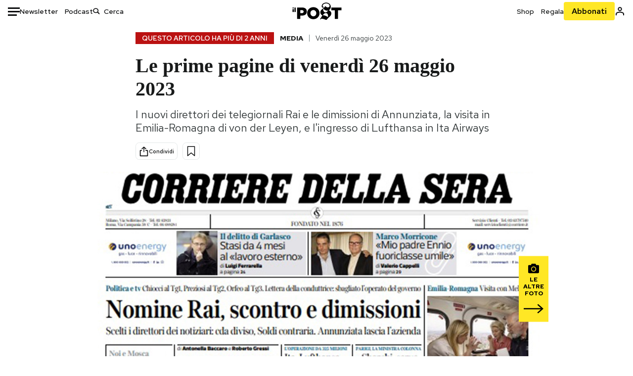

--- FILE ---
content_type: text/html; charset=utf-8
request_url: https://www.ilpost.it/2023/05/26/le-prime-pagine-di-oggi-3521/
body_size: 32231
content:
<!DOCTYPE html><html lang="it"><head><meta charSet="utf-8"/><meta name="viewport" content="width=device-width"/><link rel="canonical" href="https://www.ilpost.it/2023/05/26/le-prime-pagine-di-oggi-3521/"/><title>Le prime pagine di venerdì 26 maggio 2023</title><meta name="description" content="I nuovi direttori dei telegiornali Rai e le dimissioni di Annunziata, la visita in Emilia-Romagna di von der Leyen, e l&#x27;ingresso di Lufthansa in Ita Airways"/><link rel="shortcut icon" href="https://static-prod.cdnilpost.com/wp-content/uploads/favicon/favicon.ico"/><meta charSet="UTF-8"/><meta http-equiv="X-UA-Compatible" content="IE=Edge,chrome=1"/><meta name="viewport" content="width=device-width, initial-scale=1.0"/><meta name="facebook-domain-verification" content="slsnlbcm4qo9c07qj68ovcdlkbgcni"/><meta name="bitly-verification" content="41976f59b172"/><meta property="fb:admins" content="100006642246117"/><meta property="fb:admins" content="100008255266864"/><meta property="fb:admins" content="100001010538238"/><meta name="msapplication-TileImage" content="https://www.ilpost.it/wp-content/uploads/2017/09/cropped-ilpost-site-icon-270x270.png"/><meta name="robots" content="index, follow, max-image-preview:large, max-snippet:-1, max-video-preview:-1"/><meta property="og:locale" content="it_IT"/><meta property="og:type" content="article"/><meta property="og:title" content="Le prime pagine di venerdì 26 maggio 2023"/><meta property="og:description" content="I nuovi direttori dei telegiornali Rai e le dimissioni di Annunziata, la visita in Emilia-Romagna di von der Leyen, e l&#x27;ingresso di Lufthansa in Ita Airways"/><meta property="og:url" content="https://www.ilpost.it/2023/05/26/le-prime-pagine-di-oggi-3521/"/><meta property="og:site_name" content="Il Post"/><meta property="og:image" content="https://www.ilpost.it/wp-content/uploads/2023/05/26/1685078057-corriere_apertura.jpg"/><meta property="og:image:width" content="1200"/><meta property="og:image:height" content="600"/><meta property="og:image:type" content="image/jpeg"/><meta name="twitter:card" content="summary_large_image"/><meta name="twitter:creator" content="@ilpost"/><meta name="twitter:site" content="@ilpost"/><meta property="article:publisher" content="https://www.facebook.com/ilpost"/><meta property="article:published_time" content="2023-05-26T07:14:25+02:00"/><link rel="shortcut icon" href="https://static-prod.cdnilpost.com/wp-content/uploads/favicon/favicon.ico"/><link rel="preconnect" href="//connect.facebook.net"/><link rel="apple-touch-icon" href="https://static-prod.cdnilpost.com/wp-content/uploads/favicon/apple-touch-icon.png"/><link rel="apple-touch-icon" sizes="57x57" href="https://static-prod.cdnilpost.com/wp-content/uploads/favicon/apple-touch-icon-57x57.png"/><link rel="apple-touch-icon" sizes="72x72" href="https://static-prod.cdnilpost.com/wp-content/uploads/favicon/apple-touch-icon-72x72.png"/><link rel="apple-touch-icon" sizes="76x76" href="https://static-prod.cdnilpost.com/wp-content/uploads/favicon/apple-touch-icon-76x76.png"/><link rel="apple-touch-icon" sizes="114x114" href="https://static-prod.cdnilpost.com/wp-content/uploads/favicon/apple-touch-icon-114x114.png"/><link rel="apple-touch-icon" sizes="120x120" href="https://static-prod.cdnilpost.com/wp-content/uploads/favicon/apple-touch-icon-120x120.png"/><link rel="apple-touch-icon" sizes="144x144" href="https://static-prod.cdnilpost.com/wp-content/uploads/favicon/apple-touch-icon-144x144.png"/><link rel="apple-touch-icon" sizes="152x152" href="https://static-prod.cdnilpost.com/wp-content/uploads/favicon/apple-touch-icon-152x152.png"/><link rel="apple-touch-icon" sizes="180x180" href="https://static-prod.cdnilpost.com/wp-content/uploads/favicon/apple-touch-icon-180x180.png"/><link rel="profile" href="http://gmpg.org/xfn/11"/><link rel="preconnect" href="https://www.google-analytics.com"/><link rel="preconnect" href="https://www.googletagmanager.com"/><link rel="icon" href="https://www.ilpost.it/wp-content/uploads/2017/09/cropped-ilpost-site-icon-32x32.png?x85328" sizes="32x32"/><link rel="icon" sizes="192x192" href="https://www.ilpost.it/wp-content/uploads/2017/09/cropped-ilpost-site-icon-192x192.png?x85328"/><link rel="apple-touch-icon" href="https://www.ilpost.it/wp-content/uploads/2017/09/cropped-ilpost-site-icon-180x180.png?x85328"/><script type="application/ld+json">{"@context":"https://schema.org","@type":"NewsArticle","headline":"Le prime pagine di venerdì 26 maggio 2023","datePublished":"2023-05-26T07:14:25+02:00","dateModified":"2024-01-04T16:00:40.246662","description":"I nuovi direttori dei telegiornali Rai e le dimissioni di Annunziata, la visita in Emilia-Romagna di von der Leyen, e l'ingresso di Lufthansa in Ita Airways","inLanguage":"it","mainEntityOfPage":{"@type":"WebPage","@id":"https://www.ilpost.it/2023/05/26/le-prime-pagine-di-oggi-3521/"},"image":{"@type":"ImageObject","@id":"https://www.ilpost.it/wp-content/uploads/2023/05/26/1685078057-corriere_apertura.jpg","width":"800","height":"400"},"author":{"@type":"Person","@id":"Redazione"},"publisher":{"@type":"Organization","url":"https://www.ilpost.it","name":"Il Post","sameAs":"https://it.wikipedia.org/wiki/Il_Post","logo":{"@type":"ImageObject","url":"https://www.ilpost.it/wp-content/uploads/2019/02/26733403_1811817465517366_4401223562549259052_n-1.png"}},"isAccessibleForFree":true}</script><meta name="next-head-count" content="8"/><link rel="dns-prefetch" href="https://static-prod.cdnilpost.com/"/><link rel="preconnect" href="https://static-prod.cdnilpost.com/"/><link rel="preload" href="https://static-prod.cdnilpost.com/fonts/fonts.css" as="style"/><link rel="stylesheet" href="https://static-prod.cdnilpost.com/fonts/fonts.css"/><link rel="dns-prefetch preconnect" href="https://securepubads.g.doubleclick.net"/><link rel="preload" href="https://securepubads.g.doubleclick.net/tag/js/gpt.js" as="script"/><script defer="" type="text/javascript" src="https://static-prod.cdnilpost.com/widgets/eventbrite.js"></script><script async="" type="text/javascript" src="https://platform.twitter.com/widgets.js"></script><script id="theme-script" data-nscript="beforeInteractive">
    (function() {
      function applyTheme(theme) {
        document.documentElement.classList.remove('dark', 'light');
        if (theme === 'dark') {
          document.documentElement.classList.add('dark');
        } else if (theme === 'light') {
          document.documentElement.classList.add('light');
        }
      }
      const storedTheme = localStorage.getItem('theme');
      if (storedTheme !== null) {
        applyTheme(storedTheme);
      } else {
        const systemPrefersDark = window.matchMedia('(prefers-color-scheme: dark)').matches;
        const appliableTheme = "system" === "system"
          ? (systemPrefersDark ? 'dark' : 'light')
          : "system";
        applyTheme(appliableTheme);
        localStorage.setItem('theme', appliableTheme);
      }
    })();
  </script><link rel="preload" href="https://static-prod.ilpost.it/apps/single/_next/static/css/181334c1162c05f6.css" as="style"/><link rel="stylesheet" href="https://static-prod.ilpost.it/apps/single/_next/static/css/181334c1162c05f6.css" data-n-g=""/><link rel="preload" href="https://static-prod.ilpost.it/apps/single/_next/static/css/37183bff765f79c3.css" as="style"/><link rel="stylesheet" href="https://static-prod.ilpost.it/apps/single/_next/static/css/37183bff765f79c3.css" data-n-p=""/><link rel="preload" href="https://static-prod.ilpost.it/apps/single/_next/static/css/07ad0a02c15e667a.css" as="style"/><link rel="stylesheet" href="https://static-prod.ilpost.it/apps/single/_next/static/css/07ad0a02c15e667a.css" data-n-p=""/><noscript data-n-css=""></noscript><script defer="" nomodule="" src="https://static-prod.ilpost.it/apps/single/_next/static/chunks/polyfills-c67a75d1b6f99dc8.js"></script><script defer="" type="text/javascript" src="https://static-prod.cdnilpost.com/libs/manager-common-bi.js" data-nscript="beforeInteractive"></script><script defer="" type="text/javascript" src="https://static-prod.cdnilpost.com/libs/manager-common-app.js" data-nscript="beforeInteractive"></script><script src="https://static-prod.ilpost.it/apps/single/_next/static/chunks/webpack-3d4f25da1d6174eb.js" defer=""></script><script src="https://static-prod.ilpost.it/apps/single/_next/static/chunks/framework-40c9f8ea5f621f1c.js" defer=""></script><script src="https://static-prod.ilpost.it/apps/single/_next/static/chunks/main-702645ef45ac5a95.js" defer=""></script><script src="https://static-prod.ilpost.it/apps/single/_next/static/chunks/pages/_app-8c686307c7aefbe3.js" defer=""></script><script src="https://static-prod.ilpost.it/apps/single/_next/static/chunks/e999873e-4a274eed2e0e9543.js" defer=""></script><script src="https://static-prod.ilpost.it/apps/single/_next/static/chunks/27922dfb-753499cac303426a.js" defer=""></script><script src="https://static-prod.ilpost.it/apps/single/_next/static/chunks/5a1939e3-fa3ff1637e255c5c.js" defer=""></script><script src="https://static-prod.ilpost.it/apps/single/_next/static/chunks/aba5b40c-9ae1ef5fa21b4b76.js" defer=""></script><script src="https://static-prod.ilpost.it/apps/single/_next/static/chunks/a29ae703-86839aa0c3dcdb4a.js" defer=""></script><script src="https://static-prod.ilpost.it/apps/single/_next/static/chunks/264-355eff58b234f214.js" defer=""></script><script src="https://static-prod.ilpost.it/apps/single/_next/static/chunks/pages/index-a65e680630ca1d10.js" defer=""></script><script src="https://static-prod.ilpost.it/apps/single/_next/static/XY2wTCboDSavyPKG0Akld/_buildManifest.js" defer=""></script><script src="https://static-prod.ilpost.it/apps/single/_next/static/XY2wTCboDSavyPKG0Akld/_ssgManifest.js" defer=""></script></head><body class="single content post-2760774 mtype-post msubtype-prime-pagine all category-media tag-giornali tag-prime-pagine tag-quotidiani tag-rassegna-stampa"><div id="__next"><header class="_site-header_1kqmu_1"><div class="_header-container_1kqmu_20"><div class="row _row-container_1kqmu_37"><div class="col _header-left_1kqmu_50"><div class="_menu-button_1kqmu_75 "><svg xmlns="http://www.w3.org/2000/svg" width="24" height="24" viewBox="0 0 24 24"><path fill="#0c0d0e" d="M24 11v3H0v-3h24Zm-6 7v3H0v-3h18Zm6-14v3H0V4h24Z"></path></svg></div><div class="_header-left-links_1kqmu_59"><a href="/newsletter/" class="_header-left-link_fv8mp_1">Newsletter</a><a href="/podcasts/" class="_header-left-link_fv8mp_1">Podcast</a></div><div class="_header-search_1kqmu_67"><div class="_search-box_1kqmu_67"><form name="" action="/cerca/" class="_search-form_1df8o_1"><button type="submit" class="_search-submit_1df8o_34" aria-label="Cerca"><svg xmlns="http://www.w3.org/2000/svg" width="14" height="13" fill="none" viewBox="0 0 14 13"><path d="m12.9529 11.5688-.3585.32-3.78515-3.37774c-.8367.65778-1.91247 1.06666-3.12768 1.06666C3.09176 9.57772 1 7.71106 1 5.39995c0-2.31112 2.09176-4.17778 4.68157-4.17778 2.5898 0 4.68153 1.86666 4.68153 4.17778 0 1.06666-.45816 2.04444-1.19526 2.79111l3.78506 3.37774Z"></path><path fill="#0c0d0e" d="m12.5944 11.8888-.5178.5802.5178.462.5177-.462-.5177-.5802ZM8.80925 8.51106l.51775-.58018-.48612-.43381-.51221.40268.48058.61131Zm.35859-.32-.55338-.54629-.57451.58197.61015.54449.51774-.58017Zm3.26736 2.79764-.3586.32 1.0355 1.1603.3586-.32-1.0355-1.1603Zm.6769.32L9.327 7.93088 8.29151 9.09123 12.0766 12.469l1.0355-1.1603ZM8.32867 7.89975c-.70356.5531-1.61107.90037-2.6471.90037v1.55518c1.3944 0 2.63842-.47048 3.60827-1.23293l-.96117-1.22262Zm-2.6471.90037c-2.24596 0-3.90397-1.5994-3.90397-3.40017H.2224c0 2.82144 2.52552 4.95535 5.45917 4.95535V8.80012ZM1.7776 5.39995c0-1.80078 1.65801-3.40018 3.90397-3.40018V.444568C2.74792.444568.2224 2.5785.2224 5.39995h1.5552Zm3.90397-3.40018c2.24596 0 3.90397 1.5994 3.90397 3.40018h1.55516c0-2.82145-2.52548-4.955382-5.45913-4.955382V1.99977Zm3.90397 3.40018c0 .8361-.35823 1.62401-.97108 2.24482l1.10676 1.09258c.86138-.87253 1.41948-2.04018 1.41948-3.3374H9.58554ZM8.6501 8.77123l3.7851 3.37777 1.0355-1.1603-3.78511-3.37782L8.6501 8.77123Z"></path></svg></button><input type="text" name="qs" placeholder="Cerca" class="_search-input_1df8o_9" value=""/></form></div></div></div><div class="col _header-center_1kqmu_84"><a href="/" class="_logo_1kqmu_93" aria-label="Il Post"><svg xmlns="http://www.w3.org/2000/svg" width="103" height="35" fill="none" viewBox="0 0 214 76"><path fill="#2a2522" d="M97.4012 59.6176c-1.5931.7261-3.3543 1.0896-5.2845 1.0896-1.9294 0-3.691-.3742-5.2832-1.1253-1.593-.7498-2.9561-1.7532-4.0892-3.0129-1.1348-1.2575-2.0148-2.7084-2.6429-4.3561-.6268-1.6439-.9396-3.3863-.9396-5.2253v-.1459c0-1.839.2999-3.5819.9036-5.2265.6023-1.6447 1.4712-3.0853 2.6047-4.3196 1.1352-1.2347 2.4867-2.2144 4.0548-2.941 1.5677-.7256 3.3174-1.0887 5.2481-1.0887 1.9294 0 3.691.3756 5.284 1.1262 1.5922.7511 2.967 1.7541 4.125 3.0116 1.157 1.2588 2.051 2.7123 2.678 4.3566.627 1.6451.942 3.388.942 5.2273v.1447c0 1.8398-.315 3.5814-.942 5.2253-.627 1.6464-1.496 3.0865-2.605 4.3203-1.111 1.2343-2.4612 2.2145-4.0538 2.9397Zm-16.219 11.7243c3.3199 1.3794 6.9285 2.0698 10.8272 2.0698 3.897 0 7.5056-.6904 10.8256-2.0698 3.321-1.3789 6.209-3.2665 8.662-5.6614 2.454-2.3958 4.367-5.2024 5.739-8.4212 1.371-3.2183 2.058-6.6429 2.058-10.2717v-.1459c0-3.6292-.687-7.0413-2.058-10.2364-1.372-3.1942-3.26-5.9759-5.666-8.3475-2.408-2.3708-5.27-4.2476-8.59-5.6262-3.3199-1.3798-6.9286-2.0689-10.8268-2.0689-3.897 0-7.5061.6891-10.826 2.0689-3.3212 1.3786-6.2078 3.2662-8.6628 5.6615-2.4536 2.3962-4.3667 5.2028-5.7379 8.4224-1.3717 3.2179-2.0569 6.6417-2.0569 10.2721v.1447c0 3.6297.6852 7.0418 2.0569 10.2356 1.3712 3.1937 3.2589 5.978 5.6663 8.3492 2.4052 2.3716 5.269 4.2459 8.5894 5.6248ZM47.2315 45.0853c-1.4262 1.1732-3.3937 1.7596-5.9035 1.7596h-6.6635v-13.284h6.5903c2.5589 0 4.5505.563 5.9767 1.6871 1.4229 1.124 2.1354 2.7649 2.1354 4.9189v.144c0 2.0112-.7125 3.603-2.1354 4.7744Zm-4.8901-23.0942H20.6136v49.9922h14.0509V57.6995h6.9528c3.1375 0 6.0473-.3801 8.7281-1.1423 2.6791-.76 4.9844-1.9035 6.9161-3.4275 1.9309-1.5236 3.4398-3.4043 4.5273-5.6421 1.0857-2.2375 1.6299-4.8329 1.6299-7.7842v-.1437c0-2.7607-.496-5.2362-1.4866-7.427-.9893-2.1896-2.4018-4.036-4.2366-5.535-1.8348-1.5002-4.0563-2.642-6.663-3.4279-2.6067-.7864-5.5041-1.1787-8.6911-1.1787ZM186.161 34.1319h-15.212V21.9911h44.471v12.1408h-15.209v37.8514h-14.05V34.1319ZM6.31675 26.2761H.587891v-4.285H6.31675v4.285Zm0 15.7119H.587891V29.1328H6.31675V41.988Zm2.86443 0H14.91V21.9911H9.18118V41.988Z"></path><path fill="#14b6d1" d="M148.429.565918c5.481 0 10.745 1.928282 14.534 5.353812 3.524 3.1847 5.782 7.65907 5.782 13.09737 0 6.7917-2.933 9.8388-5.426 12.4056-1.14 1.1735-2.201 2.2228-2.719 3.5733 2.816.7018 5.351 2.3119 7.214 4.4867 1.986 2.3192 3.207 5.2772 3.207 8.4561 0 7.7388-3.682 11.1072-8.971 15.8219-3.6 3.209-7.949 7.08-12.275 13.6173-.138.2083-.273.4156-.407.6219-.198-.1544-.392-.2981-.58-.4301-4.251-2.9837-14.867-6.3957-19.859-6.3957-2.371 0-3.612.9484-4.752 2.9197l-.162.2885-3.121-.931c4.081-5.2237 7.861-10.8997 10.769-16.917-2.714-1.4074-5.079-3.1242-6.725-5.3464-1.536-2.0742-2.458-4.5867-2.458-7.7075 0-6.7911 4.354-11.0115 9.371-14.9337l.369-.2865.883-.6793 1.425-1.0868c3.854-2.9448 7.659-5.9653 9.458-10.2652.159-.3802.301-.7653.426-1.1542.247.3306.503.6539.765.9694 2.568 3.0939 5.946 5.7251 9.969 5.7251 2.272 0 4.525-.6243 6.117-1.9913 1.322-1.1354 2.164-2.7906 2.164-5.0017 0-3.261-1.679-5.68339-4.014-7.39643-3.211-2.35624-7.657-3.40072-10.984-3.40072-3.874 0-7.717 1.11069-10.643 3.0501-2.649 1.75569-4.551 4.19485-4.946 7.12065-.231 1.7185.419 3.0888 1.302 4.0578.89.976 2.238 1.2772 3.727 1.2772.412 0 .813-.0231 1.197-.0769-.149.4291-.354.8464-.622 1.2289-1.059 1.5152-2.938 2.242-4.154 2.242-1.911 0-3.209-.731-4.08-1.7318-1.189-1.366-1.565-3.2848-1.533-4.6485.111-4.7497 2.281-8.68312 5.754-11.45955 3.562-2.84756 8.511-4.473032 13.998-4.473032ZM146.886 46.4527c-2.697 0-5.364 1.1485-7.666 2.9063-2.27 1.7331-4.189 4.0637-5.436 6.5263 7.844.2861 15.211 3.5041 21.913 7.775.794-1.3684 1.002-3.0693 1.002-4.6016 0-3.4358-.906-6.8495-2.82-9.2704-1.603-2.027-3.922-3.3356-6.993-3.3356Zm-10.518-18.6415c-.323.2605-.553.6022-.719.9815-.35.7988-.433 1.7584-.433 2.6181 0 3.0199 1.151 6.2814 3.136 8.6771 1.716 2.0704 4.065 3.4969 6.851 3.4969 2.464 0 4.896-1.1718 6.976-2.8735 1.861-1.522 3.445-3.475 4.52-5.45-1.377.5-2.958.7224-4.44.7224-5.943 0-11.899-3.7955-15.891-8.1725Z"></path></svg></a></div><div class="col _header-right_1kqmu_108"><div class="col-xs-5 _header-right-links_1kqmu_116"><a href="https://abbonati.ilpost.it/negozio/" class="_header-right-link_1b8c4_1" id="link_shop_header">Shop</a><a href="https://abbonati.ilpost.it/regala-il-post/" class="_header-right-link_1b8c4_1" id="link_regalo_header">Regala</a></div><div class="col-xs-3 _subscribe-button-container_1kqmu_131"><a href="https://abbonati.ilpost.it" id="button_abbonamento_header" data-ga="click" data-ga-event="button_abbonamento" class="_subscribe-button_19e5e_1" aria-label="Abbonati al Post">Abbonati</a></div><div class="col-xs-1 _user-status_1kqmu_139"><a href="" rel="nofollow" id="icon_login_header" aria-label="Accedi"><svg xmlns="http://www.w3.org/2000/svg" width="21" height="21" viewBox="0 0 24 24"><path fill="#0c0d0e" d="M21.6 17.9997v3.6h-2.28v-3.6c0-.72-3.72-2.52-7.32-2.52-3.59998 0-7.31998 1.8-7.31998 2.52v3.6h-2.28v-3.6c0-3.24 6.36001-4.8 9.59998-4.8 3.24 0 9.6 1.56 9.6 4.8Z"></path><path fill="#0c0d0e" d="M12 4.6799c1.44 0 2.52 1.08 2.52 2.52s-1.08 2.52-2.52 2.52-2.51999-1.08-2.51999-2.52S10.56 4.6799 12 4.6799Zm0-2.28c-2.63999 0-4.79999 2.16-4.79999 4.8 0 2.64 2.16 4.8 4.79999 4.8 2.64 0 4.8-2.16 4.8-4.8 0-2.64-2.16-4.8-4.8-4.8Z"></path></svg></a></div></div></div><nav class="_main-menu_1s4c7_1 "><ul><li class="_sidebar-search_1s4c7_37"><form name="" action="https://ilpost.it/cerca/" class="_search-form_1e0mi_1"><input type="text" name="qs" placeholder="Cerca" class="_search-input_1e0mi_6 _old-version_1e0mi_20" value=""/><button type="submit" class="_search-submit_1e0mi_30" aria-label="Cerca"><svg xmlns="http://www.w3.org/2000/svg" width="20" height="18" fill="none" viewBox="0 0 14 13"><path d="m12.9529 11.5688-.3585.32-3.78515-3.37774c-.8367.65778-1.91247 1.06666-3.12768 1.06666C3.09176 9.57772 1 7.71106 1 5.39995c0-2.31112 2.09176-4.17778 4.68157-4.17778 2.5898 0 4.68153 1.86666 4.68153 4.17778 0 1.06666-.45816 2.04444-1.19526 2.79111l3.78506 3.37774Z"></path><path fill="#0c0d0e" d="m12.5944 11.8888-.5178.5802.5178.462.5177-.462-.5177-.5802ZM8.80925 8.51106l.51775-.58018-.48612-.43381-.51221.40268.48058.61131Zm.35859-.32-.55338-.54629-.57451.58197.61015.54449.51774-.58017Zm3.26736 2.79764-.3586.32 1.0355 1.1603.3586-.32-1.0355-1.1603Zm.6769.32L9.327 7.93088 8.29151 9.09123 12.0766 12.469l1.0355-1.1603ZM8.32867 7.89975c-.70356.5531-1.61107.90037-2.6471.90037v1.55518c1.3944 0 2.63842-.47048 3.60827-1.23293l-.96117-1.22262Zm-2.6471.90037c-2.24596 0-3.90397-1.5994-3.90397-3.40017H.2224c0 2.82144 2.52552 4.95535 5.45917 4.95535V8.80012ZM1.7776 5.39995c0-1.80078 1.65801-3.40018 3.90397-3.40018V.444568C2.74792.444568.2224 2.5785.2224 5.39995h1.5552Zm3.90397-3.40018c2.24596 0 3.90397 1.5994 3.90397 3.40018h1.55516c0-2.82145-2.52548-4.955382-5.45913-4.955382V1.99977Zm3.90397 3.40018c0 .8361-.35823 1.62401-.97108 2.24482l1.10676 1.09258c.86138-.87253 1.41948-2.04018 1.41948-3.3374H9.58554ZM8.6501 8.77123l3.7851 3.37777 1.0355-1.1603-3.78511-3.37782L8.6501 8.77123Z"></path></svg></button></form></li><li class="_menu-section-header_1s4c7_41"><a href="https://www.ilpost.it"><svg xmlns="http://www.w3.org/2000/svg" width="21" height="21" fill="none" viewBox="0 0 24 24"><path fill="#0c0d0e" d="M12 1C5.95 1 1 5.95 1 12s4.95 11 11 11 11-4.95 11-11S18.05 1 12 1Zm-1.1 19.69C6.61 20.14 3.2 16.4 3.2 12c0-.66.11-1.32.22-1.98L8.7 15.3v1.1c0 1.21.99 2.2 2.2 2.2v2.09Zm7.59-2.75c-.33-.88-1.1-1.54-2.09-1.54h-1.1v-3.3c0-.66-.44-1.1-1.1-1.1H7.6V9.8h2.2c.66 0 1.1-.44 1.1-1.1V6.5h2.2c1.21 0 2.2-.99 2.2-2.2v-.44c3.19 1.32 5.5 4.51 5.5 8.14 0 2.31-.88 4.4-2.31 5.94Z"></path></svg>Home</a><ul class="_home-menu_d9ck1_1"><li class="_second-level-menu_d9ck1_10"><a href="https://www.ilpost.it/italia/" class="_menu-item_1gx6z_1 ">Italia</a></li><li class="_second-level-menu_d9ck1_10"><a href="https://www.ilpost.it/mondo/" class="_menu-item_1gx6z_1 ">Mondo</a></li><li class="_second-level-menu_d9ck1_10"><a href="https://www.ilpost.it/politica/" class="_menu-item_1gx6z_1 ">Politica</a></li><li class="_second-level-menu_d9ck1_10"><a href="https://www.ilpost.it/tecnologia/" class="_menu-item_1gx6z_1 ">Tecnologia</a></li><li class="_second-level-menu_d9ck1_10"><a href="https://www.ilpost.it/internet/" class="_menu-item_1gx6z_1 ">Internet</a></li><li class="_second-level-menu_d9ck1_10"><a href="https://www.ilpost.it/scienza/" class="_menu-item_1gx6z_1 ">Scienza</a></li><li class="_second-level-menu_d9ck1_10"><a href="https://www.ilpost.it/cultura/" class="_menu-item_1gx6z_1 ">Cultura</a></li><li class="_second-level-menu_d9ck1_10"><a href="https://www.ilpost.it/economia/" class="_menu-item_1gx6z_1 ">Economia</a></li><li class="_second-level-menu_d9ck1_10"><a href="https://www.ilpost.it/sport/" class="_menu-item_1gx6z_1 ">Sport</a></li><li class="_second-level-menu_d9ck1_10"><a href="https://www.ilpost.it/moda/" class="_menu-item_1gx6z_1 ">Moda</a></li><li class="_second-level-menu_d9ck1_10"><a href="https://www.ilpost.it/libri/" class="_menu-item_1gx6z_1 ">Libri</a></li><li class="_second-level-menu_d9ck1_10"><a href="https://www.ilpost.it/consumismi/" class="_menu-item_1gx6z_1 ">Consumismi</a></li><li class="_second-level-menu_d9ck1_10"><a href="https://www.ilpost.it/storie-idee/" class="_menu-item_1gx6z_1 ">Storie/Idee</a></li><li class="_second-level-menu_d9ck1_10"><a href="https://www.ilpost.it/ok-boomer/" class="_menu-item_1gx6z_1 ">Ok Boomer!</a></li><li class="_second-level-menu_d9ck1_10"><a href="https://www.ilpost.it/media/" class="_menu-item_1gx6z_1 ">Media</a></li><li class="_second-level-menu_d9ck1_10"><a href="https://www.ilpost.it/europa/" class="_menu-item_1gx6z_1 ">Europa</a></li><li class="_second-level-menu_d9ck1_10"><a href="https://www.ilpost.it/altrecose/" class="_menu-item_1gx6z_1 ">Altrecose</a></li></ul><ul id="menu-navi-main" class="menu"></ul></li><li class="_menu-section-header_1s4c7_41"><a href="https://www.ilpost.it/podcasts/"><svg xmlns="http://www.w3.org/2000/svg" width="21" height="21" viewBox="0 0 24 24"><path fill="#0c0d0e" d="M12.5 14.8947c2.0643 0 3.6429-1.5052 3.6429-3.4736V4.47368C16.1429 2.50526 14.5643 1 12.5 1c-2.0643 0-3.64286 1.50526-3.64286 3.47368v6.94742c0 1.9684 1.57856 3.4736 3.64286 3.4736Zm0 2.4316c-3.4 0-6.43571-2.4316-6.43571-5.9052H4c0 3.9368 3.27857 7.1789 7.2857 7.7578V23h2.4286v-3.8211C17.7214 18.6 21 15.3579 21 11.4211h-2.0643c0 3.4736-3.0357 5.9052-6.4357 5.9052Z"></path></svg>Podcast</a></li><li class="_menu-section-header_1s4c7_41"><a href="https://www.ilpost.it/newsletter"><svg xmlns="http://www.w3.org/2000/svg" width="21" height="21" viewBox="0 0 24 24"><path fill="#0c0d0e" d="M20 3.5c1.6569 0 3 1.34315 3 3v11c0 1.6569-1.3431 3-3 3H4c-1.65685 0-3-1.3431-3-3v-11c0-1.65685 1.34315-3 3-3h16Zm0 2H4c-.3423 0-.64444.17199-.8247.43427l8.827 5.39473 8.8496-5.35305C20.6758 5.69036 20.3601 5.5 20 5.5Zm1 2.7239-8.4824 5.1317c-.3196.1934-.7204.1925-1.0391-.0024L3 8.17114V17.5c0 .5523.44772 1 1 1h16c.5523 0 1-.4477 1-1V8.2239Z"></path></svg>Newsletter</a></li><li class="_menu-section-header_1s4c7_41"><a href="https://www.ilpost.it/preferiti/"><svg xmlns="http://www.w3.org/2000/svg" width="21" height="21" viewBox="0 0 24 24"><path fill="#0c0d0e" d="M20 2.9918C20 1.8975 19.096 1 17.9932 1H6.00685C4.90117 1 4 1.88821 4 2.9918v18.9006l.00525.108c.07281.7453.89033 1.2597 1.61797.7872L12 18.647l6.3768 4.1406c.7289.4734 1.6232-.0757 1.6232-.8952V2.9918Zm-2.0057.00858c.0021.00093.0057.00252.0057-.00858V20.159l-5.4554-3.5431L12 16.2622l-.5446.3537L6 20.158V2.99603C6.00012 2.9996 6.00107 3 6.00685 3H17.9932c.0002 0 .0006.00017.0011.00038ZM6 2.99603V2.9918c0 .00063 0 .00121-.00001.00175-.00001.00096-.00001.00178.00001.00248Z"></path></svg>I miei preferiti</a></li><li class="_menu-section-header_1s4c7_41"><a href="https://www.ilpost.it/negozio/"><svg xmlns="http://www.w3.org/2000/svg" width="21" height="21" viewBox="0 0 24 24"><path fill="#0c0d0e" fill-rule="evenodd" d="M16.9671 5.78939C17.0064 3.1706 14.7725 1.03656 12.0136 1c-2.78535.03656-5.01918 2.1706-4.97976 4.80435l-.00003 1.19556H2.5V18.7568c0 1.7911 1.45199 3.2431 3.2431 3.2431h12.5138c1.7911 0 3.2431-1.452 3.2431-3.2431V6.99991h-4.5329V5.78939Zm-2 3.21052v1.63159c0 .5523.4477 1 1 1 .5522 0 1-.4477 1-1V8.99991H19.5v9.75689c0 .6866-.5566 1.2431-1.2431 1.2431H5.7431l-.1271-.0064c-.62684-.0637-1.116-.5931-1.116-1.2367V8.99991h2.53377l-.00004 1.63159c0 .5523.44772 1 1 1 .55229 0 1-.4477 1-1V8.99991h5.93337Zm0-2 .0001-1.22549c.0223-1.49355-1.2952-2.75227-2.9536-2.7746-1.6848.02233-3.00234 1.28105-2.97987 2.78957v1.21052h5.93337Z" clip-rule="evenodd"></path></svg>Shop</a></li><li class="_menu-section-header_1s4c7_41"><a href="https://www.ilpost.it/calendario/"><svg width="20px" height="19px" viewBox="0 0 20 19" version="1.1" xmlns="http://www.w3.org/2000/svg"><g id="Page-1" stroke="none" stroke-width="1" fill="none" fill-rule="evenodd"><g id="Artboard" transform="translate(-72, -789)" fill="#0c0d0e" fill-rule="nonzero"><g id="ICN-Calendar-Outline" transform="translate(73, 790)"><path d="M12.375,-1 C12.9272847,-1 13.375,-0.55228475 13.375,0 L13.375,1 L15.75,1 C17.5086787,1 19,2.24275204 19,3.875 L19,15.125 C19,16.7572691 17.5086885,18 15.75,18 L2.25,18 C0.491283167,18 -1,16.7572774 -1,15.125 L-1,3.875 C-1,2.24274373 0.491293054,1 2.25,1 L4.625,1 L4.625,0 C4.625,-0.55228475 5.07271525,-1 5.625,-1 C6.17728475,-1 6.625,-0.55228475 6.625,0 L6.625,1 L11.375,1 L11.375,0 C11.375,-0.55228475 11.8227153,-1 12.375,-1 Z M17,9 L1,9 L1,15.125 C1,15.5638275 1.52341266,16 2.25,16 L15.75,16 C16.4765633,16 17,15.5638128 17,15.125 L17,9 Z M11.375,3 L6.625,3 L6.625,4 C6.625,4.55228475 6.17728475,5 5.625,5 C5.07271525,5 4.625,4.55228475 4.625,4 L4.625,3 L2.25,3 C1.52342608,3 1,3.43618824 1,3.875 L1,7 L17,7 L17,3.875 C17,3.43620295 16.4765498,3 15.75,3 L13.375,3 L13.375,4 C13.375,4.55228475 12.9272847,5 12.375,5 C11.8227153,5 11.375,4.55228475 11.375,4 L11.375,3 Z"></path></g></g></g></svg>Calendario</a></li><li class="_menu-section-header_1s4c7_41"><a href=""><svg xmlns="http://www.w3.org/2000/svg" width="21" height="21" viewBox="0 0 24 24"><path fill="#0c0d0e" d="M21.6 17.9997v3.6h-2.28v-3.6c0-.72-3.72-2.52-7.32-2.52-3.59998 0-7.31998 1.8-7.31998 2.52v3.6h-2.28v-3.6c0-3.24 6.36001-4.8 9.59998-4.8 3.24 0 9.6 1.56 9.6 4.8Z"></path><path fill="#0c0d0e" d="M12 4.6799c1.44 0 2.52 1.08 2.52 2.52s-1.08 2.52-2.52 2.52-2.51999-1.08-2.51999-2.52S10.56 4.6799 12 4.6799Zm0-2.28c-2.63999 0-4.79999 2.16-4.79999 4.8 0 2.64 2.16 4.8 4.79999 4.8 2.64 0 4.8-2.16 4.8-4.8 0-2.64-2.16-4.8-4.8-4.8Z"></path></svg>Area Personale</a><ul><li><a href="">Entra</a></li></ul></li></ul></nav></div></header><script type="text/javascript">window._ilpost_datalayer =  {"pageMainCategory":"Media","pageType":"fotogallery","pageTitle":"Le prime pagine di venerdì 26 maggio 2023","pageMtype":"post","pageMsubType":"prime-pagine","pageCategory":["media"],"pageAttributes":["giornali","prime-pagine","quotidiani","rassegna-stampa"],"postID":2760774,"adult":"0","brand":"ilpost","channel":"Media,Televisione","bs-channel":"Media,Televisione","isApp":"0"};</script><script type="text/javascript">var __CONTEXT__ =  {"pageMainCategory":"Media","pageType":"fotogallery","pageTitle":"Le prime pagine di venerdì 26 maggio 2023","pageMtype":"post","pageMsubType":"prime-pagine","pageCategory":["media"],"pageAttributes":["giornali","prime-pagine","quotidiani","rassegna-stampa"],"postID":2760774,"adult":"0","brand":"ilpost","channel":"Media,Televisione","bs-channel":"Media,Televisione","isApp":"0"};</script><div data-id="interstitial@desktop@ros" data-format="interstitial" data-device="desktop" data-section="ros" data-ilpostadv-hb="true" data-is-app="false" class="adv-hb_ilpost-adv-hb__eFyXJ undefined "><script type="text/ad-init" data-ad--id="interstitial@desktop@ros" data-ad="true" data-ad--source="ilpost.it" data-ad--format="interstitial" data-ad--device="desktop" data-ad--section="ros" data-ad--size-fluid="true" data-ad--render--async-html="true" data--context="true" data--channel="Media,Televisione" data--visibility="anonymous"></script></div><div data-id="interstitial@mobile@ros" data-format="interstitial" data-device="mobile" data-section="ros" data-ilpostadv-hb="true" data-is-app="false" class="adv-hb_ilpost-adv-hb__eFyXJ undefined "><script type="text/ad-init" data-ad--id="interstitial@mobile@ros" data-ad="true" data-ad--source="ilpost.it" data-ad--format="interstitial" data-ad--device="mobile" data-ad--section="ros" data-ad--size-fluid="true" data-ad--render--async-html="true" data--context="false" data--channel="Media,Televisione" data--visibility="anonymous"></script></div><div data-id="skin@mobile@ros" data-format="skin" data-device="mobile" data-section="ros" data-ilpostadv-hb="true" data-is-app="false" data-refresh-in-gallery="true" class="adv-hb_ilpost-adv-hb__eFyXJ adv-hb_ilpost-adv-hb-skin__20Xn_ "><script type="text/ad-init" data-ad--id="skin@mobile@ros" data-ad="true" data-ad--source="ilpost.it" data-ad--format="skin" data-ad--device="mobile" data-ad--section="ros" data-ad--size-fluid="true" data-ad--render--async-html="true" data--context="false" data--channel="Media,Televisione" data--visibility="anonymous"></script></div><div data-id="skin@desktop@ros" data-format="skin" data-device="desktop" data-section="ros" data-ilpostadv-hb="true" data-is-app="false" data-refresh-in-gallery="true" class="adv-hb_ilpost-adv-hb__eFyXJ adv-hb_ilpost-adv-hb-skin__20Xn_ "><script type="text/ad-init" data-ad--id="skin@desktop@ros" data-ad="true" data-ad--source="ilpost.it" data-ad--format="skin" data-ad--device="desktop" data-ad--section="ros" data-ad--size-fluid="true" data-ad--render--async-html="true" data--context="false" data--channel="Media,Televisione" data--visibility="anonymous"></script></div><div id="mapp_header_box" class="adv-mapp_mapp__sXmhC widget widget_mapp_widget"></div><div id="ilpost_gam_header_box" class="adv_gam adv-gam_adv_ilpost__kDvYt"></div><div id="main"><script type="text/javascript">var ilpostnew = {"post_id":2760774,"ajax_url":"https://www.ilpost.it/wp-admin/admin-ajax.php","login_url":"/wp-login.php?redirect_to=https://www.ilpost.it/2023/05/26/le-prime-pagine-di-oggi-3521/","advProvider":"citynews","postCommentStatus":"close"};</script><main class="container  index_with-galleries__AcPcU" id="index_main-content__nZYrw"><div class="row index_row-wrap__aFB00"><div class="col col-xl-12 index_col-wrap__uWeUs"><div><div class="_breadcrumbs_1x3k7_1  false"><ul class="_breadcrumbs__container_1x3k7_8"><li class="_breadcrumbs__category_1x3k7_57" style="--bgColor:transparent;--txtColor:var(--Greyscale-Text-Body)"><a href="/media/" class="">Media</a></li><li class="_breadcrumbs__time_1x3k7_82">Venerdì 26 maggio 2023</li></ul></div></div><article><div class="index_main-content__header__WktGW "><h1 class="index_std_lyt_ttl__ikjc6 ">Le prime pagine di venerdì 26 maggio 2023</h1><h2>I nuovi direttori dei telegiornali Rai e le dimissioni di Annunziata, la visita in Emilia-Romagna di von der Leyen, e l&#x27;ingresso di Lufthansa in Ita Airways</h2><div class="index_actions__HLCgE "><div class="_share_jffck_1"><div class="_ilPostShare_jffck_12"><button class="_sharebutton_jffck_22"><svg xmlns="http://www.w3.org/2000/svg" width="20" height="20" fill="none" viewBox="0 0 14 14"><path fill="#0c0d0e" d="M4.08342 5.04004H2.33341c-.64433 0-1.16666.50144-1.16666 1.12V12.88c0 .6186.52233 1.12 1.16666 1.12h9.33329c.6444 0 1.1667-.5014 1.1667-1.12V6.16004c0-.61856-.5223-1.12-1.1667-1.12H9.33341v1.232h2.21669V12.768H2.45008V6.27204h1.63334v-1.232Z"></path><path fill="#0c0d0e" d="M4.31667 4.20003 3.5 3.41603 7 .0560303 10.5 3.41603l-.81667.784-2.1-2.016v5.936H6.41667v-5.936l-2.1 2.016Z"></path></svg><div class="_shareExtendedText_jffck_37"> <!-- -->Condividi</div></button><ul class=""><li><button class="_close_jffck_133"></button> <span>Condividi</span></li><li><a class="_link_jffck_152 undefined" href="#"><svg width="24" height="24" viewBox="0 0 743 743" xmlns="http://www.w3.org/2000/svg" xmlns:xlink="http://www.w3.org/1999/xlink"><defs><path d="M164.045 0C73.445 0 0 73.445 0 164.045v414.939c0 90.6 73.445 164.045 164.045 164.045h414.939c90.6 0 164.045-73.445 164.045-164.045V164.045C743.029 73.445 669.584 0 578.984 0H164.045Z" id="b"></path></defs><g fill="none" fill-rule="evenodd"><use fill="var(--Greyscale-Text-Body)" xlink:href="#b"></use><path d="m519.845 242.925 59.006 1.534V137.078l-87.442-3.068c-82.178 0-148.797 66.618-148.797 148.797v95.11H241.367V492.97h101.245v250.059h127.324v-250.06h90.506l18.409-115.051H469.936v-85.084c0-27.564 22.345-49.91 49.909-49.91" fill="var(--Greyscale-Surface-Default)"></path></g></svg><span>Facebook</span></a></li><li><a class="_link_jffck_152 undefined" href="#"><svg width="24" height="24" viewBox="0 0 512 512" xmlns="http://www.w3.org/2000/svg"><g fill="var(--Greyscale-Text-Body)"><path d="M110.34 26.45c3.87-.38 7.77-.46 11.66-.45 90.33.01 180.67-.02 271 .01 23.64 0 47.05 9.53 64.03 25.95 18.18 17.21 28.97 41.96 28.95 67.03.04 83.67.01 167.34.02 251.01-.15 16.93 1.25 34.34-4.36 50.65-11.31 37.14-47.71 64.85-86.62 65.29-92.68.1-185.37.1-278.04 0-41.16-.43-79.29-31.5-88.39-71.57-3.36-12.86-2.49-26.23-2.59-39.38.01-85.33-.02-170.67.01-256 .02-20.54 7.19-40.95 19.91-57.06 15.5-19.9 39.28-33.14 64.42-35.48m-36.2 68.69c49.09 61.3 98.35 122.46 147.37 183.8-36.77 46.04-73.76 91.9-110.55 137.92 10.63.01 21.27.01 31.91 0 31.77-39.15 62.98-78.78 94.84-117.86 31.49 39.3 63 78.58 94.55 117.83 35.2.08 70.4.04 105.61.02-49.08-61.3-98.33-122.46-147.37-183.78 36.75-46.05 73.76-91.9 110.55-137.92-10.64-.03-21.28-.02-31.91-.01-31.75 39.17-63.01 78.75-94.81 117.87-31.51-39.29-63-78.6-94.58-117.84-35.2-.08-70.4-.03-105.61-.03Z"></path><path d="M126.28 120.15c13.83-.02 27.65-.05 41.47.02 72.7 90.52 145.37 181.07 217.97 271.67-13.82.04-27.64.06-41.46-.01-72.7-90.53-145.37-181.08-217.98-271.68Z"></path></g><path fill="var(--Greyscale-Surface-Default)" d="M74.14 95.14c35.21 0 70.41-.05 105.61.03 31.58 39.24 63.07 78.55 94.58 117.84 31.8-39.12 63.06-78.7 94.81-117.87 10.63-.01 21.27-.02 31.91.01-36.79 46.02-73.8 91.87-110.55 137.92 49.04 61.32 98.29 122.48 147.37 183.78-35.21.02-70.41.06-105.61-.02A97425.52 97425.52 0 0 1 237.71 299c-31.86 39.08-63.07 78.71-94.84 117.86-10.64.01-21.28.01-31.91 0 36.79-46.02 73.78-91.88 110.55-137.92-49.02-61.34-98.28-122.5-147.37-183.8m52.14 25.01c72.61 90.6 145.28 181.15 217.98 271.68 13.82.07 27.64.05 41.46.01-72.6-90.6-145.27-181.15-217.97-271.67-13.82-.07-27.64-.04-41.47-.02Z"></path></svg><span>X (Twitter)</span></a></li><li><a class="_link_jffck_152 undefined" href="mailto:?subject=&amp;body=&quot;Le%20prime%20pagine%20di%20venerd%C3%AC%2026%20maggio%202023%20https%3A%2F%2Fwww.ilpost.it%2F2023%2F05%2F26%2Fle-prime-pagine-di-oggi-3521%2F%3Futm_medium%3Dsocial%26utm_source%3Demail%26utm_campaign%3Dshare" rel="noreferrer" target="_blank"><svg width="24" height="24" viewBox="0 0 751 751" xmlns="http://www.w3.org/2000/svg" xmlns:xlink="http://www.w3.org/1999/xlink"><defs><path id="a" d="M174.441 0C78.1 0 0 78.1 0 174.441V576.21c0 96.341 78.1 174.441 174.441 174.441H576.21c96.341 0 174.441-78.1 174.441-174.441V174.441C750.651 78.1 672.551 0 576.21 0H174.441Z"></path></defs><g fill="none" fill-rule="evenodd"><use xlink:href="#a" fill="url(#b)"></use><use xlink:href="#a" fill="var(--Greyscale-Text-Body)"></use><path fill="var(--Greyscale-Surface-Default)" d="M551.205 179C589.132 179 620 209.171 620 246.245v258.536C620 541.855 589.132 572 551.205 572h-353.41C159.868 572 129 541.855 129 504.78V246.246C129 209.171 159.868 179 197.795 179h353.41Zm19.508 113.482L388.6 416.837c-8.414 5.766-19.794 5.766-28.183 0L178.251 292.482l.025 212.31c0 10.444 8.772 18.95 19.54 18.95H551.2c10.767 0 19.539-8.506 19.539-18.95l-.026-212.31Zm-19.523-65.21H197.805c-6.521 0-12.71 3.308-16.316 8.608l193.008 131.75 192.984-131.75c-3.606-5.3-9.77-8.609-16.291-8.609Z"></path></g></svg><span>Email</span></a></li><li><a class="_link_jffck_152 undefined" href="https://wa.me/?text=Le%20prime%20pagine%20di%20venerd%C3%AC%2026%20maggio%202023 - https://www.ilpost.it/2023/05/26/le-prime-pagine-di-oggi-3521/"><svg width="24" height="24" viewBox="0 0 751 751" xmlns="http://www.w3.org/2000/svg" xmlns:xlink="http://www.w3.org/1999/xlink"><defs><path id="a" d="M174.441 0C78.1 0 0 78.1 0 174.441V576.21c0 96.341 78.1 174.441 174.441 174.441H576.21c96.341 0 174.441-78.1 174.441-174.441V174.441C750.651 78.1 672.551 0 576.21 0H174.441Z"></path></defs><g fill="none" fill-rule="evenodd"><use xlink:href="#a" fill="url(#b)"></use><use xlink:href="#a" fill="var(--Greyscale-Text-Body)"></use><g fill="var(--Greyscale-Surface-Default)"><path d="M202.949 494.995c-25.404-36.109-40.32-80.13-40.32-127.634 0-122.647 99.425-222.072 222.07-222.072 122.648 0 222.073 99.425 222.073 222.072 0 122.646-99.425 222.071-222.072 222.071-44.432 0-85.816-13.049-120.53-35.524l-85 22.507 23.779-81.42Zm53.718 108.551c38.06 20.675 81.675 32.42 128.033 32.42 148.346 0 268.605-120.259 268.605-268.605S533.045 98.756 384.7 98.756c-148.346 0-268.604 120.26-268.604 268.605 0 49.313 13.289 95.523 36.48 135.243l-36.48 137.247 140.57-36.305Z"></path><path d="M519.3 439.792a20.035 20.035 0 0 0-13.327-16.83l-54.97-19.172a14.54 14.54 0 0 0-15.401 3.79l-5.31 5.646c-8.766 9.323-22.056 13.05-34.308 9.355-10.567-3.188-23.685-9.714-38.21-22.806-14.523-13.092-22.371-25.465-26.634-35.646-4.943-11.804-2.61-25.41 5.757-35.093l5.065-5.864a14.536 14.536 0 0 0 2.179-15.71l-24.754-52.694a20.035 20.035 0 0 0-18.117-11.515c-17.592-.014-34.95 14.376-43.194 35.808-8.274 21.51-18.296 79.854 67.123 156.853 85.418 76.998 142.412 60.996 162.952 50.543 20.465-10.416 32.983-29.17 31.15-46.665"></path></g></g></svg><span>Whatsapp</span></a></li><li><a class="_link_jffck_152  undefined" rel="noreferrer" target="_blank" href="https://abbonati.ilpost.it/regala-il-post/?utm_source=ilpost&amp;utm_medium=articolo&amp;utm_campaign=share"><svg xmlns="http://www.w3.org/2000/svg" width="24" height="24" viewBox="0 0 24 24" fill="none"><path d="M11.9973 5.83172V18.9911M5.74219 11.6428H18.2631M8.73567 2.23138C10.0163 1.4884 10.7557 2.7754 10.7557 2.7754L11.7415 4.49123C11.7415 4.49123 12.4808 5.72812 11.2002 6.4711C9.91965 7.21407 9.1803 5.9272 9.1803 5.9272L8.19451 4.26135C8.19451 4.26135 7.45509 2.97435 8.73567 2.23138ZM15.1641 2.23099C13.8835 1.48802 13.1441 2.77502 13.1441 2.77502L12.1583 4.49084C12.1583 4.49084 11.4189 5.72774 12.6995 6.47071C13.9801 7.21368 14.7194 5.92682 14.7194 5.92682L15.7052 4.26096C15.7052 4.26096 16.4447 2.97396 15.1641 2.23099Z" stroke="#0ec8e3" stroke-width="1.5" stroke-linejoin="round"></path><path d="M4 6.73047V5.98047C3.58579 5.98047 3.25 6.31626 3.25 6.73047H4ZM20 6.73047L20.75 6.73047C20.75 6.53156 20.671 6.34079 20.5303 6.20014C20.3897 6.05949 20.1989 5.98047 20 5.98047V6.73047ZM19 19.7305V20.4805C19.1989 20.4805 19.3897 20.4015 19.5303 20.2608C19.671 20.1201 19.75 19.9294 19.75 19.7305L19 19.7305ZM5.00003 19.7305L4.25003 19.7305C4.25003 20.1447 4.58582 20.4805 5.00003 20.4805V19.7305ZM4 11.6395H3.25C3.25 12.0537 3.58579 12.3895 4 12.3895V11.6395ZM5 11.6395L5.75 11.6395L5.75 10.8895H5V11.6395ZM20 11.6395V12.3895C20.4142 12.3895 20.75 12.0537 20.75 11.6395L20 11.6395ZM19 11.6395V10.8895H18.25L18.25 11.6395L19 11.6395ZM19 18.9805H5.00003V20.4805H19V18.9805ZM4.75 11.6395V6.73047H3.25V11.6395H4.75ZM5.75003 19.7305L5.75 11.6395L4.25 11.6395L4.25003 19.7305L5.75003 19.7305ZM5 10.8895H4V12.3895H5V10.8895ZM19.25 6.73046L19.25 11.6395L20.75 11.6395L20.75 6.73047L19.25 6.73046ZM20 10.8895H19V12.3895H20V10.8895ZM18.25 11.6395L18.25 19.7305L19.75 19.7305L19.75 11.6395L18.25 11.6395ZM12.7449 7.48047H20V5.98047H12.7449V7.48047ZM4 7.48047H11.2511V5.98047H4V7.48047Z" fill="var(--Greyscale-Text-Body)"></path></svg><span>Regala il Post</span></a></li></ul></div></div><div class="_saved_1hbvv_1"><div class="_ilpost_saved_1hbvv_1 false"><button class="" disabled="" aria-label="Aggiungi ai preferiti"><svg width="21" height="21" viewBox="0 0 14 18" fill="none" xmlns="http://www.w3.org/2000/svg"><path d="M1 17V1H13V17L7 12L1 17Z" stroke="#0c0d0e" stroke-width="1.3" stroke-linejoin="round"></path></svg></button></div></div></div></div><div class="index_main-content__image__DtJf_"><figure><a href="https://www.ilpost.it/2023/05/26/le-prime-pagine-di-oggi-3521/1_corriere_della_sera-263"><img src="https://www.ilpost.it/wp-content/uploads/2023/05/26/1685078057-corriere_apertura.jpg" alt=""/><div class="index_gallery-link__UYmuq"><svg xmlns="http://www.w3.org/2000/svg" width="22" height="22" viewBox="0 0 512 512"><path d="M512 144v288c0 26.5-21.5 48-48 48H48c-26.5 0-48-21.5-48-48V144c0-26.5 21.5-48 48-48h88l12.3-32.9c7-18.7 24.9-31.1 44.9-31.1h125.5c20 0 37.9 12.4 44.9 31.1L376 96h88c26.5 0 48 21.5 48 48zM376 288c0-66.2-53.8-120-120-120s-120 53.8-120 120 53.8 120 120 120 120-53.8 120-120zm-32 0c0 48.5-39.5 88-88 88s-88-39.5-88-88 39.5-88 88-88 88 39.5 88 88z"></path></svg><span>Le<br/>altre<br/>foto</span><span class="index_arrow-top__6HvrM"><svg xmlns="http://www.w3.org/2000/svg" fill-rule="evenodd" clip-rule="evenodd" image-rendering="optimizeQuality" shape-rendering="geometricPrecision" text-rendering="geometricPrecision" width="40" height="19" viewBox="0 0 512 243.58"><path fill-rule="nonzero" d="M373.57 0 512 120.75 371.53 243.58l-20.92-23.91 94.93-83L0 137.09v-31.75l445.55-.41-92.89-81.02z"></path></svg></span></div></a></figure></div><div class="contenuto all " id="singleBody"><p class="p1">La notizia principale in apertura sulla maggior parte dei giornali di oggi è la nomina dei nuovi direttori dei telegiornali della Rai, e il successivo annuncio di dimissioni dall’azienda di Lucia Annunziata, che ha detto di non condividere le scelte del governo sulla televisione pubblica. L’altra notizia su cui aprono gli altri giornali è la visita in Italia della presidente della Commissione europea von der Leyen, che con la presidente del Consiglio Meloni ha sorvolato le zone dell’Emilia-Romagna colpite dall’alluvione, promettendo aiuti economici da parte dell’Unione Europea.</p>

			<style>
			.single-post-new article figure.split-gal-el .photo-container .arrow::after {
				content: 'LE ALTRE FOTO';
			}
			</style>

			<div id="gallery-new" class="split-gal">
				<figure class="split-gal-el">
					<div class="photo-container">
						<a href="https://www.ilpost.it/2023/05/26/le-prime-pagine-di-oggi-3521/1_corriere_della_sera-263/" title="vai alla fotogallery">
							<img width="400" height="588" src="https://www.ilpost.it/wp-content/uploads/2023/05/26/400x588/1685077259-1_corriere_della_sera.jpg" class="attachment-medium size-medium" alt="" loading="lazy" srcset="https://www.ilpost.it/wp-content/uploads/2023/05/26/400x588/1685077259-1_corriere_della_sera.jpg 400w, https://www.ilpost.it/wp-content/uploads/2023/05/26/1685077259-1_corriere_della_sera.jpg 450w" sizes="(max-width: 400px) 100vw, 400px" />
						<span class='arrow'></span>
						</a>
					</div>
					<span class="caption" itemprop="caption"></span>
				</figure>
			</div><div id='gallery-643' class='gallery galleryid-0 gallery-columns-6 gallery-size-thumbnail'><figure class='gallery-item'>
			<div class='gallery-icon portrait'>
				<a href='https://www.ilpost.it/2023/05/26/le-prime-pagine-di-oggi-3521/1_corriere_della_sera-263/'><img width="130" height="91" src="https://www.ilpost.it/wp-content/uploads/2023/05/26/130x91/1685077259-1_corriere_della_sera.jpg" class="attachment-thumbnail size-thumbnail" alt="" loading="lazy" /></a>
			</div></figure><figure class='gallery-item'>
			<div class='gallery-icon portrait'>
				<a href='https://www.ilpost.it/2023/05/26/le-prime-pagine-di-oggi-3521/2_la_repubblica-261/'><img width="130" height="91" src="https://www.ilpost.it/wp-content/uploads/2023/05/26/130x91/1685077261-2_la_repubblica.jpg" class="attachment-thumbnail size-thumbnail" alt="" loading="lazy" /></a>
			</div></figure><figure class='gallery-item'>
			<div class='gallery-icon portrait'>
				<a href='https://www.ilpost.it/2023/05/26/le-prime-pagine-di-oggi-3521/3_la_stampa-263/'><img width="130" height="91" src="https://www.ilpost.it/wp-content/uploads/2023/05/26/130x91/1685077262-3_la_stampa.jpg" class="attachment-thumbnail size-thumbnail" alt="" loading="lazy" /></a>
			</div></figure><figure class='gallery-item'>
			<div class='gallery-icon portrait'>
				<a href='https://www.ilpost.it/2023/05/26/le-prime-pagine-di-oggi-3521/4_il_sole_24_ore-908/'><img width="130" height="91" src="https://www.ilpost.it/wp-content/uploads/2023/05/26/130x91/1685077263-4_il_sole_24_ore.jpg" class="attachment-thumbnail size-thumbnail" alt="" loading="lazy" /></a>
			</div></figure><figure class='gallery-item'>
			<div class='gallery-icon portrait'>
				<a href='https://www.ilpost.it/2023/05/26/le-prime-pagine-di-oggi-3521/5_il_messaggero-902/'><img width="130" height="91" src="https://www.ilpost.it/wp-content/uploads/2023/05/26/130x91/1685077263-5_il_messaggero.jpg" class="attachment-thumbnail size-thumbnail" alt="" loading="lazy" /></a>
			</div></figure><figure class='gallery-item'>
			<div class='gallery-icon portrait'>
				<a href='https://www.ilpost.it/2023/05/26/le-prime-pagine-di-oggi-3521/nazionale-1-giorn-interni-pag-prima-26-05-23/'><img width="130" height="91" src="https://www.ilpost.it/wp-content/uploads/2023/05/26/130x91/1685077264-6_giornale.jpg" class="attachment-thumbnail size-thumbnail" alt="" loading="lazy" /></a>
			</div></figure><figure class='gallery-item'>
			<div class='gallery-icon portrait'>
				<a href='https://www.ilpost.it/2023/05/26/le-prime-pagine-di-oggi-3521/7_manifesto-767/'><img width="130" height="91" src="https://www.ilpost.it/wp-content/uploads/2023/05/26/130x91/1685077265-7_manifesto.jpg" class="attachment-thumbnail size-thumbnail" alt="" loading="lazy" /></a>
			</div></figure><figure class='gallery-item'>
			<div class='gallery-icon portrait'>
				<a href='https://www.ilpost.it/2023/05/26/le-prime-pagine-di-oggi-3521/8_avvenire-746/'><img width="130" height="91" src="https://www.ilpost.it/wp-content/uploads/2023/05/26/130x91/1685077266-8_avvenire.jpg" class="attachment-thumbnail size-thumbnail" alt="" loading="lazy" /></a>
			</div></figure><figure class='gallery-item'>
			<div class='gallery-icon portrait'>
				<a href='https://www.ilpost.it/2023/05/26/le-prime-pagine-di-oggi-3521/9_il_fatto_quotidiano-907/'><img width="130" height="91" src="https://www.ilpost.it/wp-content/uploads/2023/05/26/130x91/1685077267-9_il_fatto_quotidiano.jpg" class="attachment-thumbnail size-thumbnail" alt="" loading="lazy" /></a>
			</div></figure><figure class='gallery-item'>
			<div class='gallery-icon portrait'>
				<a href='https://www.ilpost.it/2023/05/26/le-prime-pagine-di-oggi-3521/10_verita-263/'><img width="130" height="91" src="https://www.ilpost.it/wp-content/uploads/2023/05/26/130x91/1685077268-10_verita.jpg" class="attachment-thumbnail size-thumbnail" alt="" loading="lazy" /></a>
			</div></figure><figure class='gallery-item'>
			<div class='gallery-icon portrait'>
				<a href='https://www.ilpost.it/2023/05/26/le-prime-pagine-di-oggi-3521/11_libero-264/'><img width="130" height="91" src="https://www.ilpost.it/wp-content/uploads/2023/05/26/130x91/1685077268-11_libero.jpg" class="attachment-thumbnail size-thumbnail" alt="" loading="lazy" /></a>
			</div></figure><figure class='gallery-item'>
			<div class='gallery-icon portrait'>
				<a href='https://www.ilpost.it/2023/05/26/le-prime-pagine-di-oggi-3521/12_domani-262/'><img width="130" height="91" src="https://www.ilpost.it/wp-content/uploads/2023/05/26/130x91/1685077269-12_domani.jpg" class="attachment-thumbnail size-thumbnail" alt="" loading="lazy" /></a>
			</div></figure><figure class='gallery-item'>
			<div class='gallery-icon portrait'>
				<a href='https://www.ilpost.it/2023/05/26/le-prime-pagine-di-oggi-3521/13_il_dubbio-224/'><img width="130" height="91" src="https://www.ilpost.it/wp-content/uploads/2023/05/26/130x91/1685077270-13_il_dubbio.jpg" class="attachment-thumbnail size-thumbnail" alt="" loading="lazy" /></a>
			</div></figure><figure class='gallery-item'>
			<div class='gallery-icon portrait'>
				<a href='https://www.ilpost.it/2023/05/26/le-prime-pagine-di-oggi-3521/14_il_riformista-636/'><img width="130" height="91" src="https://www.ilpost.it/wp-content/uploads/2023/05/26/130x91/1685077271-14_il_riformista.jpg" class="attachment-thumbnail size-thumbnail" alt="" loading="lazy" /></a>
			</div></figure><figure class='gallery-item'>
			<div class='gallery-icon portrait'>
				<a href='https://www.ilpost.it/2023/05/26/le-prime-pagine-di-oggi-3521/15_l_unita-5/'><img width="130" height="91" src="https://www.ilpost.it/wp-content/uploads/2023/05/26/130x91/1685077271-15_l_unita.jpg" class="attachment-thumbnail size-thumbnail" alt="" loading="lazy" /></a>
			</div></figure><figure class='gallery-item'>
			<div class='gallery-icon portrait'>
				<a href='https://www.ilpost.it/2023/05/26/le-prime-pagine-di-oggi-3521/15_la_notizia-617/'><img width="130" height="91" src="https://www.ilpost.it/wp-content/uploads/2023/05/26/130x91/1685077272-15_la_notizia.jpg" class="attachment-thumbnail size-thumbnail" alt="" loading="lazy" /></a>
			</div></figure><figure class='gallery-item'>
			<div class='gallery-icon portrait'>
				<a href='https://www.ilpost.it/2023/05/26/le-prime-pagine-di-oggi-3521/16_osservatore_romano-623/'><img width="130" height="91" src="https://www.ilpost.it/wp-content/uploads/2023/05/26/130x91/1685077273-16_osservatore_romano.jpg" class="attachment-thumbnail size-thumbnail" alt="" loading="lazy" /></a>
			</div></figure><figure class='gallery-item'>
			<div class='gallery-icon portrait'>
				<a href='https://www.ilpost.it/2023/05/26/le-prime-pagine-di-oggi-3521/17_foglio-765/'><img width="130" height="91" src="https://www.ilpost.it/wp-content/uploads/2023/05/26/130x91/1685077274-17_foglio.jpg" class="attachment-thumbnail size-thumbnail" alt="" loading="lazy" /></a>
			</div></figure><figure class='gallery-item'>
			<div class='gallery-icon portrait'>
				<a href='https://www.ilpost.it/2023/05/26/le-prime-pagine-di-oggi-3521/18_il_secolo_xix-296/'><img width="130" height="91" src="https://www.ilpost.it/wp-content/uploads/2023/05/26/130x91/1685077276-18_il_secolo_xix.jpg" class="attachment-thumbnail size-thumbnail" alt="" loading="lazy" /></a>
			</div></figure><figure class='gallery-item'>
			<div class='gallery-icon portrait'>
				<a href='https://www.ilpost.it/2023/05/26/le-prime-pagine-di-oggi-3521/19_il_mattino-756/'><img width="130" height="91" src="https://www.ilpost.it/wp-content/uploads/2023/05/26/130x91/1685077277-19_il_mattino.jpg" class="attachment-thumbnail size-thumbnail" alt="" loading="lazy" /></a>
			</div></figure><figure class='gallery-item'>
			<div class='gallery-icon portrait'>
				<a href='https://www.ilpost.it/2023/05/26/le-prime-pagine-di-oggi-3521/20_il_giorno-160/'><img width="130" height="91" src="https://www.ilpost.it/wp-content/uploads/2023/05/26/130x91/1685077278-20_il_giorno.jpg" class="attachment-thumbnail size-thumbnail" alt="" loading="lazy" /></a>
			</div></figure><figure class='gallery-item'>
			<div class='gallery-icon portrait'>
				<a href='https://www.ilpost.it/2023/05/26/le-prime-pagine-di-oggi-3521/22_il_tempo-754/'><img width="130" height="91" src="https://www.ilpost.it/wp-content/uploads/2023/05/26/130x91/1685077279-22_il_tempo.jpg" class="attachment-thumbnail size-thumbnail" alt="" loading="lazy" /></a>
			</div></figure><figure class='gallery-item'>
			<div class='gallery-icon portrait'>
				<a href='https://www.ilpost.it/2023/05/26/le-prime-pagine-di-oggi-3521/23_la_ragione-307/'><img width="130" height="91" src="https://www.ilpost.it/wp-content/uploads/2023/05/26/130x91/1685077280-23_la_ragione.jpg" class="attachment-thumbnail size-thumbnail" alt="" loading="lazy" /></a>
			</div></figure><figure class='gallery-item'>
			<div class='gallery-icon portrait'>
				<a href='https://www.ilpost.it/2023/05/26/le-prime-pagine-di-oggi-3521/24_milano_finanza-297/'><img width="130" height="91" src="https://www.ilpost.it/wp-content/uploads/2023/05/26/130x91/1685077280-24_milano_finanza.jpg" class="attachment-thumbnail size-thumbnail" alt="" loading="lazy" /></a>
			</div></figure><figure class='gallery-item'>
			<div class='gallery-icon portrait'>
				<a href='https://www.ilpost.it/2023/05/26/le-prime-pagine-di-oggi-3521/25_italia_oggi-358/'><img width="130" height="91" src="https://www.ilpost.it/wp-content/uploads/2023/05/26/130x91/1685077281-25_italia_oggi.jpg" class="attachment-thumbnail size-thumbnail" alt="" loading="lazy" /></a>
			</div></figure><figure class='gallery-item'>
			<div class='gallery-icon portrait'>
				<a href='https://www.ilpost.it/2023/05/26/le-prime-pagine-di-oggi-3521/27_la_gazzetta_del_mezzogiorno-248/'><img width="130" height="91" src="https://www.ilpost.it/wp-content/uploads/2023/05/26/130x91/1685077282-27_la_gazzetta_del_mezzogiorno.jpg" class="attachment-thumbnail size-thumbnail" alt="" loading="lazy" /></a>
			</div></figure><figure class='gallery-item'>
			<div class='gallery-icon portrait'>
				<a href='https://www.ilpost.it/2023/05/26/le-prime-pagine-di-oggi-3521/28_l_eco_di_bergamo-261/'><img width="130" height="91" src="https://www.ilpost.it/wp-content/uploads/2023/05/26/130x91/1685077283-28_l_eco_di_bergamo.jpg" class="attachment-thumbnail size-thumbnail" alt="" loading="lazy" /></a>
			</div></figure><figure class='gallery-item'>
			<div class='gallery-icon portrait'>
				<a href='https://www.ilpost.it/2023/05/26/le-prime-pagine-di-oggi-3521/29_il_piccolo-238/'><img width="130" height="91" src="https://www.ilpost.it/wp-content/uploads/2023/05/26/130x91/1685077283-29_il_piccolo.jpg" class="attachment-thumbnail size-thumbnail" alt="" loading="lazy" /></a>
			</div></figure><figure class='gallery-item'>
			<div class='gallery-icon portrait'>
				<a href='https://www.ilpost.it/2023/05/26/le-prime-pagine-di-oggi-3521/30_giornale_di_sicilia-249/'><img width="130" height="91" src="https://www.ilpost.it/wp-content/uploads/2023/05/26/130x91/1685077284-30_giornale_di_sicilia.jpg" class="attachment-thumbnail size-thumbnail" alt="" loading="lazy" /></a>
			</div></figure><figure class='gallery-item'>
			<div class='gallery-icon portrait'>
				<a href='https://www.ilpost.it/2023/05/26/le-prime-pagine-di-oggi-3521/31_la_nuova_sardegna-253/'><img width="130" height="91" src="https://www.ilpost.it/wp-content/uploads/2023/05/26/130x91/1685077285-31_la_nuova_sardegna.jpg" class="attachment-thumbnail size-thumbnail" alt="" loading="lazy" /></a>
			</div></figure><figure class='gallery-item'>
			<div class='gallery-icon portrait'>
				<a href='https://www.ilpost.it/2023/05/26/le-prime-pagine-di-oggi-3521/32_la_sicilia-262/'><img width="130" height="91" src="https://www.ilpost.it/wp-content/uploads/2023/05/26/130x91/1685077285-32_la_sicilia.jpg" class="attachment-thumbnail size-thumbnail" alt="" loading="lazy" /></a>
			</div></figure><figure class='gallery-item'>
			<div class='gallery-icon portrait'>
				<a href='https://www.ilpost.it/2023/05/26/le-prime-pagine-di-oggi-3521/33_il_mattino_di_padova-203/'><img width="130" height="91" src="https://www.ilpost.it/wp-content/uploads/2023/05/26/130x91/1685077286-33_il_mattino_di_padova.jpg" class="attachment-thumbnail size-thumbnail" alt="" loading="lazy" /></a>
			</div></figure><figure class='gallery-item'>
			<div class='gallery-icon portrait'>
				<a href='https://www.ilpost.it/2023/05/26/le-prime-pagine-di-oggi-3521/34_l_unione_sarda-262/'><img width="130" height="91" src="https://www.ilpost.it/wp-content/uploads/2023/05/26/130x91/1685077287-34_l_unione_sarda.jpg" class="attachment-thumbnail size-thumbnail" alt="" loading="lazy" /></a>
			</div></figure><figure class='gallery-item'>
			<div class='gallery-icon portrait'>
				<a href='https://www.ilpost.it/2023/05/26/le-prime-pagine-di-oggi-3521/35_messaggero_veneto-238/'><img width="130" height="91" src="https://www.ilpost.it/wp-content/uploads/2023/05/26/130x91/1685077288-35_messaggero_veneto.jpg" class="attachment-thumbnail size-thumbnail" alt="" loading="lazy" /></a>
			</div></figure><figure class='gallery-item'>
			<div class='gallery-icon portrait'>
				<a href='https://www.ilpost.it/2023/05/26/le-prime-pagine-di-oggi-3521/36_gazzetta_di_mantova-176/'><img width="130" height="91" src="https://www.ilpost.it/wp-content/uploads/2023/05/26/130x91/1685077288-36_gazzetta_di_mantova.jpg" class="attachment-thumbnail size-thumbnail" alt="" loading="lazy" /></a>
			</div></figure><figure class='gallery-item'>
			<div class='gallery-icon portrait'>
				<a href='https://www.ilpost.it/2023/05/26/le-prime-pagine-di-oggi-3521/37_il_tirreno-257/'><img width="130" height="91" src="https://www.ilpost.it/wp-content/uploads/2023/05/26/130x91/1685077289-37_il_tirreno.jpg" class="attachment-thumbnail size-thumbnail" alt="" loading="lazy" /></a>
			</div></figure><figure class='gallery-item'>
			<div class='gallery-icon portrait'>
				<a href='https://www.ilpost.it/2023/05/26/le-prime-pagine-di-oggi-3521/38_leggo-195/'><img width="130" height="91" src="https://www.ilpost.it/wp-content/uploads/2023/05/26/130x91/1685077290-38_leggo.jpg" class="attachment-thumbnail size-thumbnail" alt="" loading="lazy" /></a>
			</div></figure><figure class='gallery-item'>
			<div class='gallery-icon portrait'>
				<a href='https://www.ilpost.it/2023/05/26/le-prime-pagine-di-oggi-3521/39_la_nuova_venezia-204/'><img width="130" height="91" src="https://www.ilpost.it/wp-content/uploads/2023/05/26/130x91/1685077291-39_la_nuova_venezia.jpg" class="attachment-thumbnail size-thumbnail" alt="" loading="lazy" /></a>
			</div></figure><figure class='gallery-item'>
			<div class='gallery-icon portrait'>
				<a href='https://www.ilpost.it/2023/05/26/le-prime-pagine-di-oggi-3521/40_giornale_di_brescia-261/'><img width="130" height="91" src="https://www.ilpost.it/wp-content/uploads/2023/05/26/130x91/1685077291-40_giornale_di_brescia.jpg" class="attachment-thumbnail size-thumbnail" alt="" loading="lazy" /></a>
			</div></figure><figure class='gallery-item'>
			<div class='gallery-icon portrait'>
				<a href='https://www.ilpost.it/2023/05/26/le-prime-pagine-di-oggi-3521/41_la_nuova_ferrara-255/'><img width="130" height="91" src="https://www.ilpost.it/wp-content/uploads/2023/05/26/130x91/1685077292-41_la_nuova_ferrara.jpg" class="attachment-thumbnail size-thumbnail" alt="" loading="lazy" /></a>
			</div></figure><figure class='gallery-item'>
			<div class='gallery-icon portrait'>
				<a href='https://www.ilpost.it/2023/05/26/le-prime-pagine-di-oggi-3521/42_gazzetta_di_modena-254/'><img width="130" height="91" src="https://www.ilpost.it/wp-content/uploads/2023/05/26/130x91/1685077293-42_gazzetta_di_modena.jpg" class="attachment-thumbnail size-thumbnail" alt="" loading="lazy" /></a>
			</div></figure><figure class='gallery-item'>
			<div class='gallery-icon portrait'>
				<a href='https://www.ilpost.it/2023/05/26/le-prime-pagine-di-oggi-3521/43_l_arena-254/'><img width="130" height="91" src="https://www.ilpost.it/wp-content/uploads/2023/05/26/130x91/1685077293-43_l_arena.jpg" class="attachment-thumbnail size-thumbnail" alt="" loading="lazy" /></a>
			</div></figure><figure class='gallery-item'>
			<div class='gallery-icon portrait'>
				<a href='https://www.ilpost.it/2023/05/26/le-prime-pagine-di-oggi-3521/44_centro_pescara-253/'><img width="130" height="91" src="https://www.ilpost.it/wp-content/uploads/2023/05/26/130x91/1685077294-44_centro_pescara.jpg" class="attachment-thumbnail size-thumbnail" alt="" loading="lazy" /></a>
			</div></figure><figure class='gallery-item'>
			<div class='gallery-icon portrait'>
				<a href='https://www.ilpost.it/2023/05/26/le-prime-pagine-di-oggi-3521/46_metro-170/'><img width="130" height="91" src="https://www.ilpost.it/wp-content/uploads/2023/05/26/130x91/1685077295-46_metro.jpg" class="attachment-thumbnail size-thumbnail" alt="" loading="lazy" /></a>
			</div></figure><figure class='gallery-item'>
			<div class='gallery-icon portrait'>
				<a href='https://www.ilpost.it/2023/05/26/le-prime-pagine-di-oggi-3521/47_l_adige-239/'><img width="130" height="91" src="https://www.ilpost.it/wp-content/uploads/2023/05/26/130x91/1685077295-47_l_adige.jpg" class="attachment-thumbnail size-thumbnail" alt="" loading="lazy" /></a>
			</div></figure><figure class='gallery-item'>
			<div class='gallery-icon portrait'>
				<a href='https://www.ilpost.it/2023/05/26/le-prime-pagine-di-oggi-3521/48_gazzetta_del_sud-235/'><img width="130" height="91" src="https://www.ilpost.it/wp-content/uploads/2023/05/26/130x91/1685077296-48_gazzetta_del_sud.jpg" class="attachment-thumbnail size-thumbnail" alt="" loading="lazy" /></a>
			</div></figure><figure class='gallery-item'>
			<div class='gallery-icon portrait'>
				<a href='https://www.ilpost.it/2023/05/26/le-prime-pagine-di-oggi-3521/49_corriere_delle_alpi-203/'><img width="130" height="91" src="https://www.ilpost.it/wp-content/uploads/2023/05/26/130x91/1685077297-49_corriere_delle_alpi.jpg" class="attachment-thumbnail size-thumbnail" alt="" loading="lazy" /></a>
			</div></figure><figure class='gallery-item'>
			<div class='gallery-icon portrait'>
				<a href='https://www.ilpost.it/2023/05/26/le-prime-pagine-di-oggi-3521/50_citta_salerno-257/'><img width="130" height="91" src="https://www.ilpost.it/wp-content/uploads/2023/05/26/130x91/1685077297-50_citta_salerno.jpg" class="attachment-thumbnail size-thumbnail" alt="" loading="lazy" /></a>
			</div></figure><figure class='gallery-item'>
			<div class='gallery-icon portrait'>
				<a href='https://www.ilpost.it/2023/05/26/le-prime-pagine-di-oggi-3521/51_il_quotidiano_del_sud-262/'><img width="130" height="91" src="https://www.ilpost.it/wp-content/uploads/2023/05/26/130x91/1685077298-51_il_quotidiano_del_sud.jpg" class="attachment-thumbnail size-thumbnail" alt="" loading="lazy" /></a>
			</div></figure><figure class='gallery-item'>
			<div class='gallery-icon portrait'>
				<a href='https://www.ilpost.it/2023/05/26/le-prime-pagine-di-oggi-3521/52_corriere_dell_umbria-246/'><img width="130" height="91" src="https://www.ilpost.it/wp-content/uploads/2023/05/26/130x91/1685077299-52_corriere_dell_umbria.jpg" class="attachment-thumbnail size-thumbnail" alt="" loading="lazy" /></a>
			</div></figure><figure class='gallery-item'>
			<div class='gallery-icon portrait'>
				<a href='https://www.ilpost.it/2023/05/26/le-prime-pagine-di-oggi-3521/53_alto_adige-260/'><img width="130" height="91" src="https://www.ilpost.it/wp-content/uploads/2023/05/26/130x91/1685077300-53_alto_adige.jpg" class="attachment-thumbnail size-thumbnail" alt="" loading="lazy" /></a>
			</div></figure><figure class='gallery-item'>
			<div class='gallery-icon portrait'>
				<a href='https://www.ilpost.it/2023/05/26/le-prime-pagine-di-oggi-3521/54_corriere_adriatico-246/'><img width="130" height="91" src="https://www.ilpost.it/wp-content/uploads/2023/05/26/130x91/1685077301-54_corriere_adriatico.jpg" class="attachment-thumbnail size-thumbnail" alt="" loading="lazy" /></a>
			</div></figure><figure class='gallery-item'>
			<div class='gallery-icon portrait'>
				<a href='https://www.ilpost.it/2023/05/26/le-prime-pagine-di-oggi-3521/56_la_prealpina-257/'><img width="130" height="91" src="https://www.ilpost.it/wp-content/uploads/2023/05/26/130x91/1685077301-56_la_prealpina.jpg" class="attachment-thumbnail size-thumbnail" alt="" loading="lazy" /></a>
			</div></figure><figure class='gallery-item'>
			<div class='gallery-icon portrait'>
				<a href='https://www.ilpost.it/2023/05/26/le-prime-pagine-di-oggi-3521/57_dolomiten-253/'><img width="130" height="91" src="https://www.ilpost.it/wp-content/uploads/2023/05/26/130x91/1685077302-57_dolomiten.jpg" class="attachment-thumbnail size-thumbnail" alt="" loading="lazy" /></a>
			</div></figure><figure class='gallery-item'>
			<div class='gallery-icon portrait'>
				<a href='https://www.ilpost.it/2023/05/26/le-prime-pagine-di-oggi-3521/58_la_gazzetta_dello_sport-260/'><img width="130" height="91" src="https://www.ilpost.it/wp-content/uploads/2023/05/26/130x91/1685077303-58_la_gazzetta_dello_sport.jpg" class="attachment-thumbnail size-thumbnail" alt="" loading="lazy" /></a>
			</div></figure><figure class='gallery-item'>
			<div class='gallery-icon portrait'>
				<a href='https://www.ilpost.it/2023/05/26/le-prime-pagine-di-oggi-3521/59_corriere_dello_sport-261/'><img width="130" height="91" src="https://www.ilpost.it/wp-content/uploads/2023/05/26/130x91/1685077304-59_corriere_dello_sport.jpg" class="attachment-thumbnail size-thumbnail" alt="" loading="lazy" /></a>
			</div></figure><figure class='gallery-item'>
			<div class='gallery-icon portrait'>
				<a href='https://www.ilpost.it/2023/05/26/le-prime-pagine-di-oggi-3521/60_tuttosport-260/'><img width="130" height="91" src="https://www.ilpost.it/wp-content/uploads/2023/05/26/130x91/1685077305-60_tuttosport.jpg" class="attachment-thumbnail size-thumbnail" alt="" loading="lazy" /></a>
			</div></figure></div><!-- FINE DIV GALLERY -->

</div><div class="index_art_tag__pP6B_"><span class="index_tag__5Kiui">Tag: </span><a href="/tag/giornali/">giornali</a><strong>-</strong><a href="/tag/prime-pagine/">prime pagine</a><strong>-</strong><a href="/tag/quotidiani/">quotidiani</a><strong>-</strong><a href="/tag/rassegna-stampa/">rassegna stampa</a></div><div class="index_il-post-comments___DMIs"><button id="showComments" class="index_showComments__AprTA" data-open="close">Mostra i commenti</button></div></article></div></div></main></div><div data-id="rectangle-1@desktop@home" data-format="rectangle-1" data-device="desktop" data-section="home" data-ilpostadv-hb="true" data-is-app="false" class="adv-hb_ilpost-adv-hb__eFyXJ undefined "><script type="text/ad-init" data-ad--id="rectangle-1@desktop@home" data-ad="true" data-ad--source="ilpost.it" data-ad--format="rectangle-1" data-ad--device="desktop" data-ad--section="home" data-ad--size-fluid="true" data--context="false" data--channel="Media,Televisione" data--visibility="anonymous"></script></div><div data-id="box-2@mobile@ros" data-format="box-2" data-device="mobile" data-section="ros" data-ilpostadv-hb="true" data-is-app="false" class="adv-hb_ilpost-adv-hb__eFyXJ undefined "><script type="text/ad-init" data-ad--id="box-2@mobile@ros" data-ad="true" data-ad--source="ilpost.it" data-ad--format="box-2" data-ad--device="mobile" data-ad--section="ros" data-ad--size-fluid="true" data--context="false" data--channel="Media,Televisione" data--visibility="anonymous"></script></div><div class="index_main-content__after___Xmr_"><div class="row index_row-wrap__aFB00"><div class="col col-xl-12 index_col-wrap__uWeUs"><div class="_striscia-container_ua334_1"><h3 class="_section-title-16_yph82_1">Consigliati</h3><div class="_scrolling-container_ua334_25"><div class="_striscia-items_ua334_31"><article class="sc-Qotzb lgGRHJ _single-striscia_1wb14_5" width="200" id="striscia-item-0"><a href="https://www.ilpost.it/2014/10/26/capitali-difficili-del-mondo/?utm_source=ilpost&amp;utm_medium=correlate&amp;utm_campaign=correlate_1"><figure class="_single-striscia-image_1wb14_36"><img src="https://static-prod.cdnilpost.com/wp-content/uploads/2014/10/banjiu.jpg" alt="" loading="lazy"/></figure><h2 class="_article-title_vvjfb_7" style="font-size:18px;font-weight:700">Le 15 capitali più difficili del mondo</h2><p class="_article-paragraph_e98aq_1" style="font-size:14px;line-height:18px;font-weight:400;color:var(--Greyscale-Text-Summary)">Sono tempi globalizzati in cui ne sapete un sacco, o tempi in cui la geografia non la sa più nessuno? Un test per geografi competitivi</p></a></article><article class="sc-Qotzb lgGRHJ _single-striscia_1wb14_5" width="200" id="striscia-item-1"><a href="https://www.ilpost.it/2025/01/13/grande-nevicata-1985-italia/?utm_source=ilpost&amp;utm_medium=correlate&amp;utm_campaign=correlate_2"><figure class="_single-striscia-image_1wb14_36"><img src="https://www.ilpost.it/wp-content/uploads/2025/01/13/1736760706-h_00114791.jpg" alt="" loading="lazy"/></figure><h2 class="_article-title_vvjfb_7" style="font-size:18px;font-weight:700">La “nevicata del secolo”, quarant’anni fa</h2><p class="_article-paragraph_e98aq_1" style="font-size:14px;line-height:18px;font-weight:400;color:var(--Greyscale-Text-Summary)">Nel 1985 investì tutta Italia nel pieno di un freddo eccezionale: viene ancora ricordata con una certa nostalgia</p></a></article><article class="sc-Qotzb lgGRHJ _single-striscia_1wb14_5" width="200" id="striscia-item-2"><a href="https://www.ilpost.it/2014/08/17/canzoni-adolescenza/?utm_source=ilpost&amp;utm_medium=correlate&amp;utm_campaign=correlate_3"><figure class="_single-striscia-image_1wb14_36"><img src="https://www.ilpost.it/wp-content/uploads/2014/08/mele.jpg" alt="" loading="lazy"/></figure><h2 class="_article-title_vvjfb_7" style="font-size:18px;font-weight:700">Perché amiamo ancora le canzoni della nostra adolescenza</h2><p class="_article-paragraph_e98aq_1" style="font-size:14px;line-height:18px;font-weight:400;color:var(--Greyscale-Text-Summary)">Non solo perché ce la ricordano, ma anche per via della neurochimica e del funzionamento del nostro cervello</p></a></article></div></div></div><div data-id="native-2@desktop@ros" data-format="native-2" data-device="desktop" data-section="ros" data-ilpostadv-hb="true" data-is-app="false" class="adv-hb_ilpost-adv-hb__eFyXJ undefined "><script type="text/ad-init" data-ad--id="native-2@desktop@ros" data-ad="true" data-ad--source="ilpost.it" data-ad--format="native-2" data-ad--device="desktop" data-ad--section="ros" data-ad--size-fluid="true" data-ad--target="#striscia-item-2" data--context="false" data--channel="Media,Televisione" data--visibility="subscriber"></script></div><div data-id="native-2@mobile@ros" data-format="native-2" data-device="mobile" data-section="ros" data-ilpostadv-hb="true" data-is-app="false" class="adv-hb_ilpost-adv-hb__eFyXJ undefined "><script type="text/ad-init" data-ad--id="native-2@mobile@ros" data-ad="true" data-ad--source="ilpost.it" data-ad--format="native-2" data-ad--device="mobile" data-ad--section="ros" data-ad--size-fluid="true" data-ad--target="#striscia-item-2" data--context="false" data--channel="Media,Televisione" data--visibility="subscriber"></script></div></div></div></div><div id="mapp_sticky_footer" class="adv-mapp_mapp__sXmhC widget widget_mapp_widget"></div><div id="ilpost_gam_sticky_footer" class="adv_gam adv-gam_adv_ilpost__kDvYt"></div><div id="ilpost_gam_pixel" class="adv_gam adv-gam_adv_ilpost__kDvYt"></div><footer class="footer-minimal _footer_k8706_1"><div class="_container_k8706_19"><div class="_footer-row_k8706_26"><div class="_col-logo_k8706_50"><a href="/" aria-label="Il Post"><svg xmlns="http://www.w3.org/2000/svg" width="102" height="36" fill="none" viewBox="0 0 214 76"><path fill="#2A2522" d="M97.4012 59.6176c-1.5931.7261-3.3543 1.0896-5.2845 1.0896-1.9294 0-3.691-.3742-5.2832-1.1253-1.593-.7498-2.9561-1.7532-4.0892-3.0129-1.1348-1.2575-2.0148-2.7084-2.6429-4.3561-.6268-1.6439-.9396-3.3863-.9396-5.2253v-.1459c0-1.839.2999-3.5819.9036-5.2265.6023-1.6447 1.4712-3.0853 2.6047-4.3196 1.1352-1.2347 2.4867-2.2144 4.0548-2.941 1.5677-.7256 3.3174-1.0887 5.2481-1.0887 1.9294 0 3.691.3756 5.284 1.1262 1.5922.7511 2.967 1.7541 4.125 3.0116 1.157 1.2588 2.051 2.7123 2.678 4.3566.627 1.6451.942 3.388.942 5.2273v.1447c0 1.8398-.315 3.5814-.942 5.2253-.627 1.6464-1.496 3.0865-2.605 4.3203-1.111 1.2343-2.4612 2.2145-4.0538 2.9397Zm-16.219 11.7243c3.3199 1.3794 6.9285 2.0698 10.8272 2.0698 3.897 0 7.5056-.6904 10.8256-2.0698 3.321-1.3789 6.209-3.2665 8.662-5.6614 2.454-2.3958 4.367-5.2024 5.739-8.4212 1.371-3.2183 2.058-6.6429 2.058-10.2717v-.1459c0-3.6292-.687-7.0413-2.058-10.2364-1.372-3.1942-3.26-5.9759-5.666-8.3475-2.408-2.3708-5.27-4.2476-8.59-5.6262-3.3199-1.3798-6.9286-2.0689-10.8268-2.0689-3.897 0-7.5061.6891-10.826 2.0689-3.3212 1.3786-6.2078 3.2662-8.6628 5.6615-2.4536 2.3962-4.3667 5.2028-5.7379 8.4224-1.3717 3.2179-2.0569 6.6417-2.0569 10.2721v.1447c0 3.6297.6852 7.0418 2.0569 10.2356 1.3712 3.1937 3.2589 5.978 5.6663 8.3492 2.4052 2.3716 5.269 4.2459 8.5894 5.6248ZM47.2315 45.0853c-1.4262 1.1732-3.3937 1.7596-5.9035 1.7596h-6.6635v-13.284h6.5903c2.5589 0 4.5505.563 5.9767 1.6871 1.4229 1.124 2.1354 2.7649 2.1354 4.9189v.144c0 2.0112-.7125 3.603-2.1354 4.7744Zm-4.8901-23.0942H20.6136v49.9922h14.0509V57.6995h6.9528c3.1375 0 6.0473-.3801 8.7281-1.1423 2.6791-.76 4.9844-1.9035 6.9161-3.4275 1.9309-1.5236 3.4398-3.4043 4.5273-5.6421 1.0857-2.2375 1.6299-4.8329 1.6299-7.7842v-.1437c0-2.7607-.496-5.2362-1.4866-7.427-.9893-2.1896-2.4018-4.036-4.2366-5.535-1.8348-1.5002-4.0563-2.642-6.663-3.4279-2.6067-.7864-5.5041-1.1787-8.6911-1.1787ZM186.161 34.1319h-15.212V21.9911h44.471v12.1408h-15.209v37.8514h-14.05V34.1319ZM6.31675 26.2761H.587891v-4.285H6.31675v4.285Zm0 15.7119H.587891V29.1328H6.31675V41.988Zm2.86443 0H14.91V21.9911H9.18118V41.988Z"></path><path fill="#14B6D1" d="M148.429.565918c5.481 0 10.745 1.928282 14.534 5.353812 3.524 3.1847 5.782 7.65907 5.782 13.09737 0 6.7917-2.933 9.8388-5.426 12.4056-1.14 1.1735-2.201 2.2228-2.719 3.5733 2.816.7018 5.351 2.3119 7.214 4.4867 1.986 2.3192 3.207 5.2772 3.207 8.4561 0 7.7388-3.682 11.1072-8.971 15.8219-3.6 3.209-7.949 7.08-12.275 13.6173-.138.2083-.273.4156-.407.6219-.198-.1544-.392-.2981-.58-.4301-4.251-2.9837-14.867-6.3957-19.859-6.3957-2.371 0-3.612.9484-4.752 2.9197l-.162.2885-3.121-.931c4.081-5.2237 7.861-10.8997 10.769-16.917-2.714-1.4074-5.079-3.1242-6.725-5.3464-1.536-2.0742-2.458-4.5867-2.458-7.7075 0-6.7911 4.354-11.0115 9.371-14.9337l.369-.2865.883-.6793 1.425-1.0868c3.854-2.9448 7.659-5.9653 9.458-10.2652.159-.3802.301-.7653.426-1.1542.247.3306.503.6539.765.9694 2.568 3.0939 5.946 5.7251 9.969 5.7251 2.272 0 4.525-.6243 6.117-1.9913 1.322-1.1354 2.164-2.7906 2.164-5.0017 0-3.261-1.679-5.68339-4.014-7.39643-3.211-2.35624-7.657-3.40072-10.984-3.40072-3.874 0-7.717 1.11069-10.643 3.0501-2.649 1.75569-4.551 4.19485-4.946 7.12065-.231 1.7185.419 3.0888 1.302 4.0578.89.976 2.238 1.2772 3.727 1.2772.412 0 .813-.0231 1.197-.0769-.149.4291-.354.8464-.622 1.2289-1.059 1.5152-2.938 2.242-4.154 2.242-1.911 0-3.209-.731-4.08-1.7318-1.189-1.366-1.565-3.2848-1.533-4.6485.111-4.7497 2.281-8.68312 5.754-11.45955 3.562-2.84756 8.511-4.473032 13.998-4.473032ZM146.886 46.4527c-2.697 0-5.364 1.1485-7.666 2.9063-2.27 1.7331-4.189 4.0637-5.436 6.5263 7.844.2861 15.211 3.5041 21.913 7.775.794-1.3684 1.002-3.0693 1.002-4.6016 0-3.4358-.906-6.8495-2.82-9.2704-1.603-2.027-3.922-3.3356-6.993-3.3356Zm-10.518-18.6415c-.323.2605-.553.6022-.719.9815-.35.7988-.433 1.7584-.433 2.6181 0 3.0199 1.151 6.2814 3.136 8.6771 1.716 2.0704 4.065 3.4969 6.851 3.4969 2.464 0 4.896-1.1718 6.976-2.8735 1.861-1.522 3.445-3.475 4.52-5.45-1.377.5-2.958.7224-4.44.7224-5.943 0-11.899-3.7955-15.891-8.1725Z"></path></svg></a></div><div class="_col-menu_k8706_72"><ul><li><a href="/chi-siamo/">Chi siamo</a></li><li><a href="https://www.citynews.it/advertising/ilpost/" rel="nofollow noreferrer" target="_blank">Pubblicità</a></li><li><a href="/privacy/">Privacy</a></li><li><a href="#" class="iubenda-banner-link">Gestisci le preferenze</a></li><li><a href="/condizioni-generali/">Condizioni d&#x27;uso</a></li><li><a href="/dichiarazione-di-accessibilita/">Dichiarazione di accessibilità</a></li></ul></div><p class="_col-text_k8706_127">Il Post è una testata registrata presso il Tribunale di Milano, 419 del 28 settembre 2009 - ISSN 2610-9980</p><div class="_col-meta_k8706_147"><a href="https://abbonati.ilpost.it" id="button_abbonamento_header" data-ga="click" data-ga-event="button_abbonamento" class="_subscribe-button_19e5e_1" aria-label="Abbonati al Post">Abbonati</a></div></div></div></footer></div><script id="__NEXT_DATA__" type="application/json">{"props":{"pageProps":{"data":{"head":{"exec_time":0.094,"debug_extra":{"es_msearch_time":0.036,"es_took_taxonomy_info":0,"es_took_consigliati":5,"es_took_altre_notizie":4,"es_took_widgets":1}},"data":{"taxonomy_info":{"head":{"total":6,"status":200,"took":0,"current":5,"params":{"q":"/2023/05/26/le-prime-pagine-di-oggi-3521/"}},"meta":{"label":"Taxonomy","show_label":false,"link":false},"data":[{"id":159,"name":"Media","slug":"media","taxonomy":"category","meta":{"is_main_tax":true,"is_taxonomy_special":false}},{"id":161,"name":"giornali","slug":"giornali","taxonomy":"post_tag","meta":{"is_taxonomy_special":false}},{"id":163,"name":"prime pagine","slug":"prime-pagine","taxonomy":"post_tag","meta":{"is_taxonomy_special":false,"pst_category_image":"https://www.ilpost.it/wp-content/uploads/2016/12/edicola.jpg","pst_category_image_id":"2452198","pst_category_color":"#F1F1F1","pst_category_template":"listato"}},{"id":165,"name":"quotidiani","slug":"quotidiani","taxonomy":"post_tag","meta":{"is_taxonomy_special":false}},{"id":167,"name":"rassegna stampa","slug":"rassegna-stampa","taxonomy":"post_tag","meta":{"is_taxonomy_special":false}}]},"consigliati":{"head":{"total":0,"status":200,"took":5,"current":3,"params":{"q":"/2023/05/26/le-prime-pagine-di-oggi-3521/"}},"meta":{"label":"Consigliati","show_label":false,"link":false},"data":[{"id":813137,"status":"publish","mtype":"post","msubtype":"post","title":"Le 15 capitali più difficili del mondo","titolo2":"Sono tempi globalizzati in cui ne sapete un sacco, o tempi in cui la geografia non la sa più nessuno? Un test per geografi competitivi","type":"post","link":"https://www.ilpost.it/2014/10/26/capitali-difficili-del-mondo/","image":"https://static-prod.cdnilpost.com/wp-content/uploads/2014/10/banjiu.jpg","summary":"Sono tempi globalizzati in cui ne sapete un sacco, o tempi in cui la geografia non la sa più nessuno? Un test per geografi competitivi","timestamp":"2014-10-26T10:37:16.000Z","access_level":"all"},{"id":3219402,"status":"publish","mtype":"post","msubtype":"post","title":"La “nevicata del secolo”, quarant’anni fa","titolo2":"Nel 1985 investì tutta Italia nel pieno di un freddo eccezionale: viene ancora ricordata con una certa nostalgia","type":"post","link":"https://www.ilpost.it/2025/01/13/grande-nevicata-1985-italia/","image":"https://www.ilpost.it/wp-content/uploads/2025/01/13/1736760706-h_00114791.jpg","summary":"Nel 1985 investì tutta Italia nel pieno di un freddo eccezionale: viene ancora ricordata con una certa nostalgia","timestamp":"2025-01-13T16:58:22.000Z","access_level":"all"},{"id":747827,"status":"publish","mtype":"post","msubtype":"post","title":"Perché amiamo ancora le canzoni della nostra adolescenza","titolo2":"Non solo perché ce la ricordano, ma anche per via della neurochimica e del funzionamento del nostro cervello","type":"post","link":"https://www.ilpost.it/2014/08/17/canzoni-adolescenza/","image":"https://www.ilpost.it/wp-content/uploads/2014/08/mele.jpg","summary":"Non solo perché ce la ricordano, ma anche per via della neurochimica e del funzionamento del nostro cervello","timestamp":"2014-08-17T14:47:02.000Z","access_level":"all"}]},"altre_notizie":{"head":{"total":1971,"status":200,"took":4,"current":9},"meta":{"label":"Altre Notizie","show_label":true,"link":true,"fe_component_type":"undefined"},"data":[{"id":3490181,"msubtype":"post","title":"Il grande successo dei podcast di “The Ringer” negli Stati Uniti","link":"https://www.ilpost.it/2026/01/13/the-ringer-podcast-successo/","image":"https://static-prod.cdnilpost.com/wp-content/uploads/2026/01/13/1768317238-BS.png","summary":"Dedicati allo sport e alla cultura pop, sono tra i più noti e influenti grazie alle intuizioni del giornalista Bill Simmons ","excerpt":"Dedicati allo sport e alla cultura pop, sono tra i più noti e influenti grazie alle intuizioni del giornalista Bill Simmons ","public_author":{"name":"","image":"","link":"","bio":""},"timestamp":"2026-01-13T16:26:05+01:00","access_level":"all"},{"id":3480553,"msubtype":"post","title":"I 25 articoli più letti sul Post nel 2025","link":"https://www.ilpost.it/2025/12/29/articoli-piu-letti-sul-post-2025/","image":"https://www.ilpost.it/wp-content/uploads/2025/12/29/1767015095-GettyImages-1475313776.jpg","summary":"Storie di papi, di Ozempic, di Ucraina, di cronaca, di alfabeti alternativi e di saluti in montagna","excerpt":"Storie di papi, di Ozempic, di Ucraina, di cronaca, di alfabeti alternativi e di saluti in montagna","public_author":{"name":"","image":"","link":"","bio":""},"timestamp":"2025-12-29T14:42:42+01:00","access_level":"all"},{"id":3474383,"msubtype":"post","title":"La nuova rivista a fumetti del Manifesto","link":"https://www.ilpost.it/2025/12/19/la-fine-del-mondo-il-manifesto/","image":"https://www.ilpost.it/wp-content/uploads/2025/12/19/1766140289-la-fine-del-mondo.jpeg","summary":"Si rifà a quelle degli anni Settanta, costa poco e nel primo numero ci sono Gipi, Zerocalcare, Dr. Pira e Zuzu","excerpt":"Si rifà a quelle degli anni Settanta, costa poco e nel primo numero ci sono Gipi, Zerocalcare, Dr. Pira e Zuzu","public_author":{"name":"","image":"","link":"","bio":""},"timestamp":"2025-12-19T12:13:14+01:00","access_level":"all"},{"id":3473348,"msubtype":"post","title":"Una vita tra le guerre della seconda metà del Novecento","link":"https://www.ilpost.it/2025/12/18/morto-peter-arnett/","image":"https://static-prod.cdnilpost.com/wp-content/uploads/2025/12/18/1766047047-AP25352062267781.jpg","summary":"È morto Peter Arnett, che fu tra i giornalisti più influenti della sua epoca e raccontò le guerre in Vietnam e in Iraq come pochi altri","excerpt":"È morto Peter Arnett, che fu tra i giornalisti più influenti della sua epoca e raccontò le guerre in Vietnam e in Iraq come pochi altri","public_author":{"name":"","image":"","link":"","bio":""},"timestamp":"2025-12-18T16:44:20+01:00","access_level":"all"},{"id":3468218,"msubtype":"post","title":"Chi sono i greci che vogliono comprare Repubblica","link":"https://www.ilpost.it/2025/12/12/kyriakou-greci-vendita-gedi-repubblica-chi-sono/","image":"https://static-prod.cdnilpost.com/wp-content/uploads/2025/12/11/1765448718-AP25268010126424.jpg","summary":"I Kyriakou sono una potente famiglia di armatori e proprietari di media, molto più esperti di radio e tv che di giornali","excerpt":"I Kyriakou sono una potente famiglia di armatori e proprietari di media, molto più esperti di radio e tv che di giornali","public_author":{"name":"","image":"","link":"","bio":""},"timestamp":"2025-12-12T12:01:59+01:00","access_level":"all"},{"id":3466400,"msubtype":"post","title":"Anche le celebrità vogliono fare informazione","link":"https://www.ilpost.it/2025/12/11/celebrita-media-podcast-newsletter/","image":"https://static-prod.cdnilpost.com/wp-content/uploads/2025/12/10/1765379888-Screenshot-2025-12-10-alle-16.17.06.png","summary":"E in certi casi si stanno dotando di strutture simili a quelle delle redazioni, come hanno fatto Fedez e Fabrizio Corona","excerpt":"E in certi casi si stanno dotando di strutture simili a quelle delle redazioni, come hanno fatto Fedez e Fabrizio Corona","public_author":{"name":"","image":"","link":"","bio":""},"timestamp":"2025-12-11T15:53:33+01:00","access_level":"all"},{"id":3468251,"msubtype":"post","title":"Cosa sta succedendo dentro alla Stampa e a Repubblica","link":"https://www.ilpost.it/2025/12/11/cosa-succede-repubblica-stampa-vendita-gedi/","image":"https://static-prod.cdnilpost.com/wp-content/uploads/2025/12/11/1765450249-ilpost_20251211114948237_ec6be36dd1d8d9da90e16620873fe940.jpg","summary":"GEDI ha confermato per la prima volta alle redazioni che vuole vendere le testate entro gennaio, e i giornalisti stanno protestando","excerpt":"GEDI ha confermato per la prima volta alle redazioni che vuole vendere le testate entro gennaio, e i giornalisti stanno protestando","public_author":{"name":"","image":"","link":"","bio":""},"timestamp":"2025-12-11T13:07:40+01:00","access_level":"all"},{"id":3466271,"msubtype":"post","title":"Cos’è un’offerta di acquisto ostile","link":"https://www.ilpost.it/2025/12/09/offerta-acquisto-ostile/","image":"https://static-prod.cdnilpost.com/wp-content/uploads/2025/12/09/1765267407-AP25219633110903.jpg","summary":"Quella tentata da Paramount Skydance per comprare Warner Bros. Discovery è un'operazione come non se ne vedono spesso","excerpt":"Quella tentata da Paramount Skydance per comprare Warner Bros. Discovery è un'operazione come non se ne vedono spesso","public_author":{"name":"","image":"","link":"","bio":""},"timestamp":"2025-12-09T09:27:53+01:00","access_level":"all"},{"id":3466009,"msubtype":"post","title":"Le ipotesi sulla vendita di GEDI","link":"https://www.ilpost.it/2025/12/08/voci-vendita-gruppo-gedi-repubblica-stampa/","image":"https://static-prod.cdnilpost.com/wp-content/uploads/2025/12/08/1765204575-22770271_large.jpg","summary":"Da mesi girano voci, ora confermate, che la famiglia Elkann stia trattando per liberarsi del gruppo che possiede tra le altre cose La Repubblica e La Stampa","excerpt":"Da mesi girano voci, ora confermate, che la famiglia Elkann stia trattando per liberarsi del gruppo che possiede tra le altre cose La Repubblica e La Stampa","public_author":{"name":"","image":"","link":"","bio":""},"timestamp":"2025-12-08T16:17:52+01:00","access_level":"all"}]},"widgets":{"head":{"total":0,"status":200,"took":1,"current":0,"params":{"q":"/2023/05/26/le-prime-pagine-di-oggi-3521/"}},"meta":{"label":"Widgets","show_label":false,"link":false},"data":[]},"main":{"head":{},"meta":{"page_info":{"layout":"post","gallery_image":"1_corriere_della_sera-263","with_galleries":true}},"data":{"id":2760774,"main_category":"Media","words":93,"characters":1081,"status":"publish","content_html":"\u003cp class=\"p1\"\u003eLa notizia principale in apertura sulla maggior parte dei giornali di oggi è la nomina dei nuovi direttori dei telegiornali della Rai, e il successivo annuncio di dimissioni dall’azienda di Lucia Annunziata, che ha detto di non condividere le scelte del governo sulla televisione pubblica. L’altra notizia su cui aprono gli altri giornali è la visita in Italia della presidente della Commissione europea von der Leyen, che con la presidente del Consiglio Meloni ha sorvolato le zone dell’Emilia-Romagna colpite dall’alluvione, promettendo aiuti economici da parte dell’Unione Europea.\u003c/p\u003e\n\r\n\t\t\t\u003cstyle\u003e\r\n\t\t\t.single-post-new article figure.split-gal-el .photo-container .arrow::after {\r\n\t\t\t\tcontent: 'LE ALTRE FOTO';\r\n\t\t\t}\r\n\t\t\t\u003c/style\u003e\r\n\r\n\t\t\t\u003cdiv id=\"gallery-new\" class=\"split-gal\"\u003e\r\n\t\t\t\t\u003cfigure class=\"split-gal-el\"\u003e\r\n\t\t\t\t\t\u003cdiv class=\"photo-container\"\u003e\r\n\t\t\t\t\t\t\u003ca href=\"https://www.ilpost.it/2023/05/26/le-prime-pagine-di-oggi-3521/1_corriere_della_sera-263/\" title=\"vai alla fotogallery\"\u003e\r\n\t\t\t\t\t\t\t\u003cimg width=\"400\" height=\"588\" src=\"https://www.ilpost.it/wp-content/uploads/2023/05/26/400x588/1685077259-1_corriere_della_sera.jpg\" class=\"attachment-medium size-medium\" alt=\"\" loading=\"lazy\" srcset=\"https://www.ilpost.it/wp-content/uploads/2023/05/26/400x588/1685077259-1_corriere_della_sera.jpg 400w, https://www.ilpost.it/wp-content/uploads/2023/05/26/1685077259-1_corriere_della_sera.jpg 450w\" sizes=\"(max-width: 400px) 100vw, 400px\" /\u003e\r\n\t\t\t\t\t\t\u003cspan class='arrow'\u003e\u003c/span\u003e\r\n\t\t\t\t\t\t\u003c/a\u003e\r\n\t\t\t\t\t\u003c/div\u003e\r\n\t\t\t\t\t\u003cspan class=\"caption\" itemprop=\"caption\"\u003e\u003c/span\u003e\r\n\t\t\t\t\u003c/figure\u003e\r\n\t\t\t\u003c/div\u003e\u003cdiv id='gallery-643' class='gallery galleryid-0 gallery-columns-6 gallery-size-thumbnail'\u003e\u003cfigure class='gallery-item'\u003e\r\n\t\t\t\u003cdiv class='gallery-icon portrait'\u003e\r\n\t\t\t\t\u003ca href='https://www.ilpost.it/2023/05/26/le-prime-pagine-di-oggi-3521/1_corriere_della_sera-263/'\u003e\u003cimg width=\"130\" height=\"91\" src=\"https://www.ilpost.it/wp-content/uploads/2023/05/26/130x91/1685077259-1_corriere_della_sera.jpg\" class=\"attachment-thumbnail size-thumbnail\" alt=\"\" loading=\"lazy\" /\u003e\u003c/a\u003e\r\n\t\t\t\u003c/div\u003e\u003c/figure\u003e\u003cfigure class='gallery-item'\u003e\r\n\t\t\t\u003cdiv class='gallery-icon portrait'\u003e\r\n\t\t\t\t\u003ca href='https://www.ilpost.it/2023/05/26/le-prime-pagine-di-oggi-3521/2_la_repubblica-261/'\u003e\u003cimg width=\"130\" height=\"91\" src=\"https://www.ilpost.it/wp-content/uploads/2023/05/26/130x91/1685077261-2_la_repubblica.jpg\" class=\"attachment-thumbnail size-thumbnail\" alt=\"\" loading=\"lazy\" /\u003e\u003c/a\u003e\r\n\t\t\t\u003c/div\u003e\u003c/figure\u003e\u003cfigure class='gallery-item'\u003e\r\n\t\t\t\u003cdiv class='gallery-icon portrait'\u003e\r\n\t\t\t\t\u003ca href='https://www.ilpost.it/2023/05/26/le-prime-pagine-di-oggi-3521/3_la_stampa-263/'\u003e\u003cimg width=\"130\" height=\"91\" src=\"https://www.ilpost.it/wp-content/uploads/2023/05/26/130x91/1685077262-3_la_stampa.jpg\" class=\"attachment-thumbnail size-thumbnail\" alt=\"\" loading=\"lazy\" /\u003e\u003c/a\u003e\r\n\t\t\t\u003c/div\u003e\u003c/figure\u003e\u003cfigure class='gallery-item'\u003e\r\n\t\t\t\u003cdiv class='gallery-icon portrait'\u003e\r\n\t\t\t\t\u003ca href='https://www.ilpost.it/2023/05/26/le-prime-pagine-di-oggi-3521/4_il_sole_24_ore-908/'\u003e\u003cimg width=\"130\" height=\"91\" src=\"https://www.ilpost.it/wp-content/uploads/2023/05/26/130x91/1685077263-4_il_sole_24_ore.jpg\" class=\"attachment-thumbnail size-thumbnail\" alt=\"\" loading=\"lazy\" /\u003e\u003c/a\u003e\r\n\t\t\t\u003c/div\u003e\u003c/figure\u003e\u003cfigure class='gallery-item'\u003e\r\n\t\t\t\u003cdiv class='gallery-icon portrait'\u003e\r\n\t\t\t\t\u003ca href='https://www.ilpost.it/2023/05/26/le-prime-pagine-di-oggi-3521/5_il_messaggero-902/'\u003e\u003cimg width=\"130\" height=\"91\" src=\"https://www.ilpost.it/wp-content/uploads/2023/05/26/130x91/1685077263-5_il_messaggero.jpg\" class=\"attachment-thumbnail size-thumbnail\" alt=\"\" loading=\"lazy\" /\u003e\u003c/a\u003e\r\n\t\t\t\u003c/div\u003e\u003c/figure\u003e\u003cfigure class='gallery-item'\u003e\r\n\t\t\t\u003cdiv class='gallery-icon portrait'\u003e\r\n\t\t\t\t\u003ca href='https://www.ilpost.it/2023/05/26/le-prime-pagine-di-oggi-3521/nazionale-1-giorn-interni-pag-prima-26-05-23/'\u003e\u003cimg width=\"130\" height=\"91\" src=\"https://www.ilpost.it/wp-content/uploads/2023/05/26/130x91/1685077264-6_giornale.jpg\" class=\"attachment-thumbnail size-thumbnail\" alt=\"\" loading=\"lazy\" /\u003e\u003c/a\u003e\r\n\t\t\t\u003c/div\u003e\u003c/figure\u003e\u003cfigure class='gallery-item'\u003e\r\n\t\t\t\u003cdiv class='gallery-icon portrait'\u003e\r\n\t\t\t\t\u003ca href='https://www.ilpost.it/2023/05/26/le-prime-pagine-di-oggi-3521/7_manifesto-767/'\u003e\u003cimg width=\"130\" height=\"91\" src=\"https://www.ilpost.it/wp-content/uploads/2023/05/26/130x91/1685077265-7_manifesto.jpg\" class=\"attachment-thumbnail size-thumbnail\" alt=\"\" loading=\"lazy\" /\u003e\u003c/a\u003e\r\n\t\t\t\u003c/div\u003e\u003c/figure\u003e\u003cfigure class='gallery-item'\u003e\r\n\t\t\t\u003cdiv class='gallery-icon portrait'\u003e\r\n\t\t\t\t\u003ca href='https://www.ilpost.it/2023/05/26/le-prime-pagine-di-oggi-3521/8_avvenire-746/'\u003e\u003cimg width=\"130\" height=\"91\" src=\"https://www.ilpost.it/wp-content/uploads/2023/05/26/130x91/1685077266-8_avvenire.jpg\" class=\"attachment-thumbnail size-thumbnail\" alt=\"\" loading=\"lazy\" /\u003e\u003c/a\u003e\r\n\t\t\t\u003c/div\u003e\u003c/figure\u003e\u003cfigure class='gallery-item'\u003e\r\n\t\t\t\u003cdiv class='gallery-icon portrait'\u003e\r\n\t\t\t\t\u003ca href='https://www.ilpost.it/2023/05/26/le-prime-pagine-di-oggi-3521/9_il_fatto_quotidiano-907/'\u003e\u003cimg width=\"130\" height=\"91\" src=\"https://www.ilpost.it/wp-content/uploads/2023/05/26/130x91/1685077267-9_il_fatto_quotidiano.jpg\" class=\"attachment-thumbnail size-thumbnail\" alt=\"\" loading=\"lazy\" /\u003e\u003c/a\u003e\r\n\t\t\t\u003c/div\u003e\u003c/figure\u003e\u003cfigure class='gallery-item'\u003e\r\n\t\t\t\u003cdiv class='gallery-icon portrait'\u003e\r\n\t\t\t\t\u003ca href='https://www.ilpost.it/2023/05/26/le-prime-pagine-di-oggi-3521/10_verita-263/'\u003e\u003cimg width=\"130\" height=\"91\" src=\"https://www.ilpost.it/wp-content/uploads/2023/05/26/130x91/1685077268-10_verita.jpg\" class=\"attachment-thumbnail size-thumbnail\" alt=\"\" loading=\"lazy\" /\u003e\u003c/a\u003e\r\n\t\t\t\u003c/div\u003e\u003c/figure\u003e\u003cfigure class='gallery-item'\u003e\r\n\t\t\t\u003cdiv class='gallery-icon portrait'\u003e\r\n\t\t\t\t\u003ca href='https://www.ilpost.it/2023/05/26/le-prime-pagine-di-oggi-3521/11_libero-264/'\u003e\u003cimg width=\"130\" height=\"91\" src=\"https://www.ilpost.it/wp-content/uploads/2023/05/26/130x91/1685077268-11_libero.jpg\" class=\"attachment-thumbnail size-thumbnail\" alt=\"\" loading=\"lazy\" /\u003e\u003c/a\u003e\r\n\t\t\t\u003c/div\u003e\u003c/figure\u003e\u003cfigure class='gallery-item'\u003e\r\n\t\t\t\u003cdiv class='gallery-icon portrait'\u003e\r\n\t\t\t\t\u003ca href='https://www.ilpost.it/2023/05/26/le-prime-pagine-di-oggi-3521/12_domani-262/'\u003e\u003cimg width=\"130\" height=\"91\" src=\"https://www.ilpost.it/wp-content/uploads/2023/05/26/130x91/1685077269-12_domani.jpg\" class=\"attachment-thumbnail size-thumbnail\" alt=\"\" loading=\"lazy\" /\u003e\u003c/a\u003e\r\n\t\t\t\u003c/div\u003e\u003c/figure\u003e\u003cfigure class='gallery-item'\u003e\r\n\t\t\t\u003cdiv class='gallery-icon portrait'\u003e\r\n\t\t\t\t\u003ca href='https://www.ilpost.it/2023/05/26/le-prime-pagine-di-oggi-3521/13_il_dubbio-224/'\u003e\u003cimg width=\"130\" height=\"91\" src=\"https://www.ilpost.it/wp-content/uploads/2023/05/26/130x91/1685077270-13_il_dubbio.jpg\" class=\"attachment-thumbnail size-thumbnail\" alt=\"\" loading=\"lazy\" /\u003e\u003c/a\u003e\r\n\t\t\t\u003c/div\u003e\u003c/figure\u003e\u003cfigure class='gallery-item'\u003e\r\n\t\t\t\u003cdiv class='gallery-icon portrait'\u003e\r\n\t\t\t\t\u003ca href='https://www.ilpost.it/2023/05/26/le-prime-pagine-di-oggi-3521/14_il_riformista-636/'\u003e\u003cimg width=\"130\" height=\"91\" src=\"https://www.ilpost.it/wp-content/uploads/2023/05/26/130x91/1685077271-14_il_riformista.jpg\" class=\"attachment-thumbnail size-thumbnail\" alt=\"\" loading=\"lazy\" /\u003e\u003c/a\u003e\r\n\t\t\t\u003c/div\u003e\u003c/figure\u003e\u003cfigure class='gallery-item'\u003e\r\n\t\t\t\u003cdiv class='gallery-icon portrait'\u003e\r\n\t\t\t\t\u003ca href='https://www.ilpost.it/2023/05/26/le-prime-pagine-di-oggi-3521/15_l_unita-5/'\u003e\u003cimg width=\"130\" height=\"91\" src=\"https://www.ilpost.it/wp-content/uploads/2023/05/26/130x91/1685077271-15_l_unita.jpg\" class=\"attachment-thumbnail size-thumbnail\" alt=\"\" loading=\"lazy\" /\u003e\u003c/a\u003e\r\n\t\t\t\u003c/div\u003e\u003c/figure\u003e\u003cfigure class='gallery-item'\u003e\r\n\t\t\t\u003cdiv class='gallery-icon portrait'\u003e\r\n\t\t\t\t\u003ca href='https://www.ilpost.it/2023/05/26/le-prime-pagine-di-oggi-3521/15_la_notizia-617/'\u003e\u003cimg width=\"130\" height=\"91\" src=\"https://www.ilpost.it/wp-content/uploads/2023/05/26/130x91/1685077272-15_la_notizia.jpg\" class=\"attachment-thumbnail size-thumbnail\" alt=\"\" loading=\"lazy\" /\u003e\u003c/a\u003e\r\n\t\t\t\u003c/div\u003e\u003c/figure\u003e\u003cfigure class='gallery-item'\u003e\r\n\t\t\t\u003cdiv class='gallery-icon portrait'\u003e\r\n\t\t\t\t\u003ca href='https://www.ilpost.it/2023/05/26/le-prime-pagine-di-oggi-3521/16_osservatore_romano-623/'\u003e\u003cimg width=\"130\" height=\"91\" src=\"https://www.ilpost.it/wp-content/uploads/2023/05/26/130x91/1685077273-16_osservatore_romano.jpg\" class=\"attachment-thumbnail size-thumbnail\" alt=\"\" loading=\"lazy\" /\u003e\u003c/a\u003e\r\n\t\t\t\u003c/div\u003e\u003c/figure\u003e\u003cfigure class='gallery-item'\u003e\r\n\t\t\t\u003cdiv class='gallery-icon portrait'\u003e\r\n\t\t\t\t\u003ca href='https://www.ilpost.it/2023/05/26/le-prime-pagine-di-oggi-3521/17_foglio-765/'\u003e\u003cimg width=\"130\" height=\"91\" src=\"https://www.ilpost.it/wp-content/uploads/2023/05/26/130x91/1685077274-17_foglio.jpg\" class=\"attachment-thumbnail size-thumbnail\" alt=\"\" loading=\"lazy\" /\u003e\u003c/a\u003e\r\n\t\t\t\u003c/div\u003e\u003c/figure\u003e\u003cfigure class='gallery-item'\u003e\r\n\t\t\t\u003cdiv class='gallery-icon portrait'\u003e\r\n\t\t\t\t\u003ca href='https://www.ilpost.it/2023/05/26/le-prime-pagine-di-oggi-3521/18_il_secolo_xix-296/'\u003e\u003cimg width=\"130\" height=\"91\" src=\"https://www.ilpost.it/wp-content/uploads/2023/05/26/130x91/1685077276-18_il_secolo_xix.jpg\" class=\"attachment-thumbnail size-thumbnail\" alt=\"\" loading=\"lazy\" /\u003e\u003c/a\u003e\r\n\t\t\t\u003c/div\u003e\u003c/figure\u003e\u003cfigure class='gallery-item'\u003e\r\n\t\t\t\u003cdiv class='gallery-icon portrait'\u003e\r\n\t\t\t\t\u003ca href='https://www.ilpost.it/2023/05/26/le-prime-pagine-di-oggi-3521/19_il_mattino-756/'\u003e\u003cimg width=\"130\" height=\"91\" src=\"https://www.ilpost.it/wp-content/uploads/2023/05/26/130x91/1685077277-19_il_mattino.jpg\" class=\"attachment-thumbnail size-thumbnail\" alt=\"\" loading=\"lazy\" /\u003e\u003c/a\u003e\r\n\t\t\t\u003c/div\u003e\u003c/figure\u003e\u003cfigure class='gallery-item'\u003e\r\n\t\t\t\u003cdiv class='gallery-icon portrait'\u003e\r\n\t\t\t\t\u003ca href='https://www.ilpost.it/2023/05/26/le-prime-pagine-di-oggi-3521/20_il_giorno-160/'\u003e\u003cimg width=\"130\" height=\"91\" src=\"https://www.ilpost.it/wp-content/uploads/2023/05/26/130x91/1685077278-20_il_giorno.jpg\" class=\"attachment-thumbnail size-thumbnail\" alt=\"\" loading=\"lazy\" /\u003e\u003c/a\u003e\r\n\t\t\t\u003c/div\u003e\u003c/figure\u003e\u003cfigure class='gallery-item'\u003e\r\n\t\t\t\u003cdiv class='gallery-icon portrait'\u003e\r\n\t\t\t\t\u003ca href='https://www.ilpost.it/2023/05/26/le-prime-pagine-di-oggi-3521/22_il_tempo-754/'\u003e\u003cimg width=\"130\" height=\"91\" src=\"https://www.ilpost.it/wp-content/uploads/2023/05/26/130x91/1685077279-22_il_tempo.jpg\" class=\"attachment-thumbnail size-thumbnail\" alt=\"\" loading=\"lazy\" /\u003e\u003c/a\u003e\r\n\t\t\t\u003c/div\u003e\u003c/figure\u003e\u003cfigure class='gallery-item'\u003e\r\n\t\t\t\u003cdiv class='gallery-icon portrait'\u003e\r\n\t\t\t\t\u003ca href='https://www.ilpost.it/2023/05/26/le-prime-pagine-di-oggi-3521/23_la_ragione-307/'\u003e\u003cimg width=\"130\" height=\"91\" src=\"https://www.ilpost.it/wp-content/uploads/2023/05/26/130x91/1685077280-23_la_ragione.jpg\" class=\"attachment-thumbnail size-thumbnail\" alt=\"\" loading=\"lazy\" /\u003e\u003c/a\u003e\r\n\t\t\t\u003c/div\u003e\u003c/figure\u003e\u003cfigure class='gallery-item'\u003e\r\n\t\t\t\u003cdiv class='gallery-icon portrait'\u003e\r\n\t\t\t\t\u003ca href='https://www.ilpost.it/2023/05/26/le-prime-pagine-di-oggi-3521/24_milano_finanza-297/'\u003e\u003cimg width=\"130\" height=\"91\" src=\"https://www.ilpost.it/wp-content/uploads/2023/05/26/130x91/1685077280-24_milano_finanza.jpg\" class=\"attachment-thumbnail size-thumbnail\" alt=\"\" loading=\"lazy\" /\u003e\u003c/a\u003e\r\n\t\t\t\u003c/div\u003e\u003c/figure\u003e\u003cfigure class='gallery-item'\u003e\r\n\t\t\t\u003cdiv class='gallery-icon portrait'\u003e\r\n\t\t\t\t\u003ca href='https://www.ilpost.it/2023/05/26/le-prime-pagine-di-oggi-3521/25_italia_oggi-358/'\u003e\u003cimg width=\"130\" height=\"91\" src=\"https://www.ilpost.it/wp-content/uploads/2023/05/26/130x91/1685077281-25_italia_oggi.jpg\" class=\"attachment-thumbnail size-thumbnail\" alt=\"\" loading=\"lazy\" /\u003e\u003c/a\u003e\r\n\t\t\t\u003c/div\u003e\u003c/figure\u003e\u003cfigure class='gallery-item'\u003e\r\n\t\t\t\u003cdiv class='gallery-icon portrait'\u003e\r\n\t\t\t\t\u003ca href='https://www.ilpost.it/2023/05/26/le-prime-pagine-di-oggi-3521/27_la_gazzetta_del_mezzogiorno-248/'\u003e\u003cimg width=\"130\" height=\"91\" src=\"https://www.ilpost.it/wp-content/uploads/2023/05/26/130x91/1685077282-27_la_gazzetta_del_mezzogiorno.jpg\" class=\"attachment-thumbnail size-thumbnail\" alt=\"\" loading=\"lazy\" /\u003e\u003c/a\u003e\r\n\t\t\t\u003c/div\u003e\u003c/figure\u003e\u003cfigure class='gallery-item'\u003e\r\n\t\t\t\u003cdiv class='gallery-icon portrait'\u003e\r\n\t\t\t\t\u003ca href='https://www.ilpost.it/2023/05/26/le-prime-pagine-di-oggi-3521/28_l_eco_di_bergamo-261/'\u003e\u003cimg width=\"130\" height=\"91\" src=\"https://www.ilpost.it/wp-content/uploads/2023/05/26/130x91/1685077283-28_l_eco_di_bergamo.jpg\" class=\"attachment-thumbnail size-thumbnail\" alt=\"\" loading=\"lazy\" /\u003e\u003c/a\u003e\r\n\t\t\t\u003c/div\u003e\u003c/figure\u003e\u003cfigure class='gallery-item'\u003e\r\n\t\t\t\u003cdiv class='gallery-icon portrait'\u003e\r\n\t\t\t\t\u003ca href='https://www.ilpost.it/2023/05/26/le-prime-pagine-di-oggi-3521/29_il_piccolo-238/'\u003e\u003cimg width=\"130\" height=\"91\" src=\"https://www.ilpost.it/wp-content/uploads/2023/05/26/130x91/1685077283-29_il_piccolo.jpg\" class=\"attachment-thumbnail size-thumbnail\" alt=\"\" loading=\"lazy\" /\u003e\u003c/a\u003e\r\n\t\t\t\u003c/div\u003e\u003c/figure\u003e\u003cfigure class='gallery-item'\u003e\r\n\t\t\t\u003cdiv class='gallery-icon portrait'\u003e\r\n\t\t\t\t\u003ca href='https://www.ilpost.it/2023/05/26/le-prime-pagine-di-oggi-3521/30_giornale_di_sicilia-249/'\u003e\u003cimg width=\"130\" height=\"91\" src=\"https://www.ilpost.it/wp-content/uploads/2023/05/26/130x91/1685077284-30_giornale_di_sicilia.jpg\" class=\"attachment-thumbnail size-thumbnail\" alt=\"\" loading=\"lazy\" /\u003e\u003c/a\u003e\r\n\t\t\t\u003c/div\u003e\u003c/figure\u003e\u003cfigure class='gallery-item'\u003e\r\n\t\t\t\u003cdiv class='gallery-icon portrait'\u003e\r\n\t\t\t\t\u003ca href='https://www.ilpost.it/2023/05/26/le-prime-pagine-di-oggi-3521/31_la_nuova_sardegna-253/'\u003e\u003cimg width=\"130\" height=\"91\" src=\"https://www.ilpost.it/wp-content/uploads/2023/05/26/130x91/1685077285-31_la_nuova_sardegna.jpg\" class=\"attachment-thumbnail size-thumbnail\" alt=\"\" loading=\"lazy\" /\u003e\u003c/a\u003e\r\n\t\t\t\u003c/div\u003e\u003c/figure\u003e\u003cfigure class='gallery-item'\u003e\r\n\t\t\t\u003cdiv class='gallery-icon portrait'\u003e\r\n\t\t\t\t\u003ca href='https://www.ilpost.it/2023/05/26/le-prime-pagine-di-oggi-3521/32_la_sicilia-262/'\u003e\u003cimg width=\"130\" height=\"91\" src=\"https://www.ilpost.it/wp-content/uploads/2023/05/26/130x91/1685077285-32_la_sicilia.jpg\" class=\"attachment-thumbnail size-thumbnail\" alt=\"\" loading=\"lazy\" /\u003e\u003c/a\u003e\r\n\t\t\t\u003c/div\u003e\u003c/figure\u003e\u003cfigure class='gallery-item'\u003e\r\n\t\t\t\u003cdiv class='gallery-icon portrait'\u003e\r\n\t\t\t\t\u003ca href='https://www.ilpost.it/2023/05/26/le-prime-pagine-di-oggi-3521/33_il_mattino_di_padova-203/'\u003e\u003cimg width=\"130\" height=\"91\" src=\"https://www.ilpost.it/wp-content/uploads/2023/05/26/130x91/1685077286-33_il_mattino_di_padova.jpg\" class=\"attachment-thumbnail size-thumbnail\" alt=\"\" loading=\"lazy\" /\u003e\u003c/a\u003e\r\n\t\t\t\u003c/div\u003e\u003c/figure\u003e\u003cfigure class='gallery-item'\u003e\r\n\t\t\t\u003cdiv class='gallery-icon portrait'\u003e\r\n\t\t\t\t\u003ca href='https://www.ilpost.it/2023/05/26/le-prime-pagine-di-oggi-3521/34_l_unione_sarda-262/'\u003e\u003cimg width=\"130\" height=\"91\" src=\"https://www.ilpost.it/wp-content/uploads/2023/05/26/130x91/1685077287-34_l_unione_sarda.jpg\" class=\"attachment-thumbnail size-thumbnail\" alt=\"\" loading=\"lazy\" /\u003e\u003c/a\u003e\r\n\t\t\t\u003c/div\u003e\u003c/figure\u003e\u003cfigure class='gallery-item'\u003e\r\n\t\t\t\u003cdiv class='gallery-icon portrait'\u003e\r\n\t\t\t\t\u003ca href='https://www.ilpost.it/2023/05/26/le-prime-pagine-di-oggi-3521/35_messaggero_veneto-238/'\u003e\u003cimg width=\"130\" height=\"91\" src=\"https://www.ilpost.it/wp-content/uploads/2023/05/26/130x91/1685077288-35_messaggero_veneto.jpg\" class=\"attachment-thumbnail size-thumbnail\" alt=\"\" loading=\"lazy\" /\u003e\u003c/a\u003e\r\n\t\t\t\u003c/div\u003e\u003c/figure\u003e\u003cfigure class='gallery-item'\u003e\r\n\t\t\t\u003cdiv class='gallery-icon portrait'\u003e\r\n\t\t\t\t\u003ca href='https://www.ilpost.it/2023/05/26/le-prime-pagine-di-oggi-3521/36_gazzetta_di_mantova-176/'\u003e\u003cimg width=\"130\" height=\"91\" src=\"https://www.ilpost.it/wp-content/uploads/2023/05/26/130x91/1685077288-36_gazzetta_di_mantova.jpg\" class=\"attachment-thumbnail size-thumbnail\" alt=\"\" loading=\"lazy\" /\u003e\u003c/a\u003e\r\n\t\t\t\u003c/div\u003e\u003c/figure\u003e\u003cfigure class='gallery-item'\u003e\r\n\t\t\t\u003cdiv class='gallery-icon portrait'\u003e\r\n\t\t\t\t\u003ca href='https://www.ilpost.it/2023/05/26/le-prime-pagine-di-oggi-3521/37_il_tirreno-257/'\u003e\u003cimg width=\"130\" height=\"91\" src=\"https://www.ilpost.it/wp-content/uploads/2023/05/26/130x91/1685077289-37_il_tirreno.jpg\" class=\"attachment-thumbnail size-thumbnail\" alt=\"\" loading=\"lazy\" /\u003e\u003c/a\u003e\r\n\t\t\t\u003c/div\u003e\u003c/figure\u003e\u003cfigure class='gallery-item'\u003e\r\n\t\t\t\u003cdiv class='gallery-icon portrait'\u003e\r\n\t\t\t\t\u003ca href='https://www.ilpost.it/2023/05/26/le-prime-pagine-di-oggi-3521/38_leggo-195/'\u003e\u003cimg width=\"130\" height=\"91\" src=\"https://www.ilpost.it/wp-content/uploads/2023/05/26/130x91/1685077290-38_leggo.jpg\" class=\"attachment-thumbnail size-thumbnail\" alt=\"\" loading=\"lazy\" /\u003e\u003c/a\u003e\r\n\t\t\t\u003c/div\u003e\u003c/figure\u003e\u003cfigure class='gallery-item'\u003e\r\n\t\t\t\u003cdiv class='gallery-icon portrait'\u003e\r\n\t\t\t\t\u003ca href='https://www.ilpost.it/2023/05/26/le-prime-pagine-di-oggi-3521/39_la_nuova_venezia-204/'\u003e\u003cimg width=\"130\" height=\"91\" src=\"https://www.ilpost.it/wp-content/uploads/2023/05/26/130x91/1685077291-39_la_nuova_venezia.jpg\" class=\"attachment-thumbnail size-thumbnail\" alt=\"\" loading=\"lazy\" /\u003e\u003c/a\u003e\r\n\t\t\t\u003c/div\u003e\u003c/figure\u003e\u003cfigure class='gallery-item'\u003e\r\n\t\t\t\u003cdiv class='gallery-icon portrait'\u003e\r\n\t\t\t\t\u003ca href='https://www.ilpost.it/2023/05/26/le-prime-pagine-di-oggi-3521/40_giornale_di_brescia-261/'\u003e\u003cimg width=\"130\" height=\"91\" src=\"https://www.ilpost.it/wp-content/uploads/2023/05/26/130x91/1685077291-40_giornale_di_brescia.jpg\" class=\"attachment-thumbnail size-thumbnail\" alt=\"\" loading=\"lazy\" /\u003e\u003c/a\u003e\r\n\t\t\t\u003c/div\u003e\u003c/figure\u003e\u003cfigure class='gallery-item'\u003e\r\n\t\t\t\u003cdiv class='gallery-icon portrait'\u003e\r\n\t\t\t\t\u003ca href='https://www.ilpost.it/2023/05/26/le-prime-pagine-di-oggi-3521/41_la_nuova_ferrara-255/'\u003e\u003cimg width=\"130\" height=\"91\" src=\"https://www.ilpost.it/wp-content/uploads/2023/05/26/130x91/1685077292-41_la_nuova_ferrara.jpg\" class=\"attachment-thumbnail size-thumbnail\" alt=\"\" loading=\"lazy\" /\u003e\u003c/a\u003e\r\n\t\t\t\u003c/div\u003e\u003c/figure\u003e\u003cfigure class='gallery-item'\u003e\r\n\t\t\t\u003cdiv class='gallery-icon portrait'\u003e\r\n\t\t\t\t\u003ca href='https://www.ilpost.it/2023/05/26/le-prime-pagine-di-oggi-3521/42_gazzetta_di_modena-254/'\u003e\u003cimg width=\"130\" height=\"91\" src=\"https://www.ilpost.it/wp-content/uploads/2023/05/26/130x91/1685077293-42_gazzetta_di_modena.jpg\" class=\"attachment-thumbnail size-thumbnail\" alt=\"\" loading=\"lazy\" /\u003e\u003c/a\u003e\r\n\t\t\t\u003c/div\u003e\u003c/figure\u003e\u003cfigure class='gallery-item'\u003e\r\n\t\t\t\u003cdiv class='gallery-icon portrait'\u003e\r\n\t\t\t\t\u003ca href='https://www.ilpost.it/2023/05/26/le-prime-pagine-di-oggi-3521/43_l_arena-254/'\u003e\u003cimg width=\"130\" height=\"91\" src=\"https://www.ilpost.it/wp-content/uploads/2023/05/26/130x91/1685077293-43_l_arena.jpg\" class=\"attachment-thumbnail size-thumbnail\" alt=\"\" loading=\"lazy\" /\u003e\u003c/a\u003e\r\n\t\t\t\u003c/div\u003e\u003c/figure\u003e\u003cfigure class='gallery-item'\u003e\r\n\t\t\t\u003cdiv class='gallery-icon portrait'\u003e\r\n\t\t\t\t\u003ca href='https://www.ilpost.it/2023/05/26/le-prime-pagine-di-oggi-3521/44_centro_pescara-253/'\u003e\u003cimg width=\"130\" height=\"91\" src=\"https://www.ilpost.it/wp-content/uploads/2023/05/26/130x91/1685077294-44_centro_pescara.jpg\" class=\"attachment-thumbnail size-thumbnail\" alt=\"\" loading=\"lazy\" /\u003e\u003c/a\u003e\r\n\t\t\t\u003c/div\u003e\u003c/figure\u003e\u003cfigure class='gallery-item'\u003e\r\n\t\t\t\u003cdiv class='gallery-icon portrait'\u003e\r\n\t\t\t\t\u003ca href='https://www.ilpost.it/2023/05/26/le-prime-pagine-di-oggi-3521/46_metro-170/'\u003e\u003cimg width=\"130\" height=\"91\" src=\"https://www.ilpost.it/wp-content/uploads/2023/05/26/130x91/1685077295-46_metro.jpg\" class=\"attachment-thumbnail size-thumbnail\" alt=\"\" loading=\"lazy\" /\u003e\u003c/a\u003e\r\n\t\t\t\u003c/div\u003e\u003c/figure\u003e\u003cfigure class='gallery-item'\u003e\r\n\t\t\t\u003cdiv class='gallery-icon portrait'\u003e\r\n\t\t\t\t\u003ca href='https://www.ilpost.it/2023/05/26/le-prime-pagine-di-oggi-3521/47_l_adige-239/'\u003e\u003cimg width=\"130\" height=\"91\" src=\"https://www.ilpost.it/wp-content/uploads/2023/05/26/130x91/1685077295-47_l_adige.jpg\" class=\"attachment-thumbnail size-thumbnail\" alt=\"\" loading=\"lazy\" /\u003e\u003c/a\u003e\r\n\t\t\t\u003c/div\u003e\u003c/figure\u003e\u003cfigure class='gallery-item'\u003e\r\n\t\t\t\u003cdiv class='gallery-icon portrait'\u003e\r\n\t\t\t\t\u003ca href='https://www.ilpost.it/2023/05/26/le-prime-pagine-di-oggi-3521/48_gazzetta_del_sud-235/'\u003e\u003cimg width=\"130\" height=\"91\" src=\"https://www.ilpost.it/wp-content/uploads/2023/05/26/130x91/1685077296-48_gazzetta_del_sud.jpg\" class=\"attachment-thumbnail size-thumbnail\" alt=\"\" loading=\"lazy\" /\u003e\u003c/a\u003e\r\n\t\t\t\u003c/div\u003e\u003c/figure\u003e\u003cfigure class='gallery-item'\u003e\r\n\t\t\t\u003cdiv class='gallery-icon portrait'\u003e\r\n\t\t\t\t\u003ca href='https://www.ilpost.it/2023/05/26/le-prime-pagine-di-oggi-3521/49_corriere_delle_alpi-203/'\u003e\u003cimg width=\"130\" height=\"91\" src=\"https://www.ilpost.it/wp-content/uploads/2023/05/26/130x91/1685077297-49_corriere_delle_alpi.jpg\" class=\"attachment-thumbnail size-thumbnail\" alt=\"\" loading=\"lazy\" /\u003e\u003c/a\u003e\r\n\t\t\t\u003c/div\u003e\u003c/figure\u003e\u003cfigure class='gallery-item'\u003e\r\n\t\t\t\u003cdiv class='gallery-icon portrait'\u003e\r\n\t\t\t\t\u003ca href='https://www.ilpost.it/2023/05/26/le-prime-pagine-di-oggi-3521/50_citta_salerno-257/'\u003e\u003cimg width=\"130\" height=\"91\" src=\"https://www.ilpost.it/wp-content/uploads/2023/05/26/130x91/1685077297-50_citta_salerno.jpg\" class=\"attachment-thumbnail size-thumbnail\" alt=\"\" loading=\"lazy\" /\u003e\u003c/a\u003e\r\n\t\t\t\u003c/div\u003e\u003c/figure\u003e\u003cfigure class='gallery-item'\u003e\r\n\t\t\t\u003cdiv class='gallery-icon portrait'\u003e\r\n\t\t\t\t\u003ca href='https://www.ilpost.it/2023/05/26/le-prime-pagine-di-oggi-3521/51_il_quotidiano_del_sud-262/'\u003e\u003cimg width=\"130\" height=\"91\" src=\"https://www.ilpost.it/wp-content/uploads/2023/05/26/130x91/1685077298-51_il_quotidiano_del_sud.jpg\" class=\"attachment-thumbnail size-thumbnail\" alt=\"\" loading=\"lazy\" /\u003e\u003c/a\u003e\r\n\t\t\t\u003c/div\u003e\u003c/figure\u003e\u003cfigure class='gallery-item'\u003e\r\n\t\t\t\u003cdiv class='gallery-icon portrait'\u003e\r\n\t\t\t\t\u003ca href='https://www.ilpost.it/2023/05/26/le-prime-pagine-di-oggi-3521/52_corriere_dell_umbria-246/'\u003e\u003cimg width=\"130\" height=\"91\" src=\"https://www.ilpost.it/wp-content/uploads/2023/05/26/130x91/1685077299-52_corriere_dell_umbria.jpg\" class=\"attachment-thumbnail size-thumbnail\" alt=\"\" loading=\"lazy\" /\u003e\u003c/a\u003e\r\n\t\t\t\u003c/div\u003e\u003c/figure\u003e\u003cfigure class='gallery-item'\u003e\r\n\t\t\t\u003cdiv class='gallery-icon portrait'\u003e\r\n\t\t\t\t\u003ca href='https://www.ilpost.it/2023/05/26/le-prime-pagine-di-oggi-3521/53_alto_adige-260/'\u003e\u003cimg width=\"130\" height=\"91\" src=\"https://www.ilpost.it/wp-content/uploads/2023/05/26/130x91/1685077300-53_alto_adige.jpg\" class=\"attachment-thumbnail size-thumbnail\" alt=\"\" loading=\"lazy\" /\u003e\u003c/a\u003e\r\n\t\t\t\u003c/div\u003e\u003c/figure\u003e\u003cfigure class='gallery-item'\u003e\r\n\t\t\t\u003cdiv class='gallery-icon portrait'\u003e\r\n\t\t\t\t\u003ca href='https://www.ilpost.it/2023/05/26/le-prime-pagine-di-oggi-3521/54_corriere_adriatico-246/'\u003e\u003cimg width=\"130\" height=\"91\" src=\"https://www.ilpost.it/wp-content/uploads/2023/05/26/130x91/1685077301-54_corriere_adriatico.jpg\" class=\"attachment-thumbnail size-thumbnail\" alt=\"\" loading=\"lazy\" /\u003e\u003c/a\u003e\r\n\t\t\t\u003c/div\u003e\u003c/figure\u003e\u003cfigure class='gallery-item'\u003e\r\n\t\t\t\u003cdiv class='gallery-icon portrait'\u003e\r\n\t\t\t\t\u003ca href='https://www.ilpost.it/2023/05/26/le-prime-pagine-di-oggi-3521/56_la_prealpina-257/'\u003e\u003cimg width=\"130\" height=\"91\" src=\"https://www.ilpost.it/wp-content/uploads/2023/05/26/130x91/1685077301-56_la_prealpina.jpg\" class=\"attachment-thumbnail size-thumbnail\" alt=\"\" loading=\"lazy\" /\u003e\u003c/a\u003e\r\n\t\t\t\u003c/div\u003e\u003c/figure\u003e\u003cfigure class='gallery-item'\u003e\r\n\t\t\t\u003cdiv class='gallery-icon portrait'\u003e\r\n\t\t\t\t\u003ca href='https://www.ilpost.it/2023/05/26/le-prime-pagine-di-oggi-3521/57_dolomiten-253/'\u003e\u003cimg width=\"130\" height=\"91\" src=\"https://www.ilpost.it/wp-content/uploads/2023/05/26/130x91/1685077302-57_dolomiten.jpg\" class=\"attachment-thumbnail size-thumbnail\" alt=\"\" loading=\"lazy\" /\u003e\u003c/a\u003e\r\n\t\t\t\u003c/div\u003e\u003c/figure\u003e\u003cfigure class='gallery-item'\u003e\r\n\t\t\t\u003cdiv class='gallery-icon portrait'\u003e\r\n\t\t\t\t\u003ca href='https://www.ilpost.it/2023/05/26/le-prime-pagine-di-oggi-3521/58_la_gazzetta_dello_sport-260/'\u003e\u003cimg width=\"130\" height=\"91\" src=\"https://www.ilpost.it/wp-content/uploads/2023/05/26/130x91/1685077303-58_la_gazzetta_dello_sport.jpg\" class=\"attachment-thumbnail size-thumbnail\" alt=\"\" loading=\"lazy\" /\u003e\u003c/a\u003e\r\n\t\t\t\u003c/div\u003e\u003c/figure\u003e\u003cfigure class='gallery-item'\u003e\r\n\t\t\t\u003cdiv class='gallery-icon portrait'\u003e\r\n\t\t\t\t\u003ca href='https://www.ilpost.it/2023/05/26/le-prime-pagine-di-oggi-3521/59_corriere_dello_sport-261/'\u003e\u003cimg width=\"130\" height=\"91\" src=\"https://www.ilpost.it/wp-content/uploads/2023/05/26/130x91/1685077304-59_corriere_dello_sport.jpg\" class=\"attachment-thumbnail size-thumbnail\" alt=\"\" loading=\"lazy\" /\u003e\u003c/a\u003e\r\n\t\t\t\u003c/div\u003e\u003c/figure\u003e\u003cfigure class='gallery-item'\u003e\r\n\t\t\t\u003cdiv class='gallery-icon portrait'\u003e\r\n\t\t\t\t\u003ca href='https://www.ilpost.it/2023/05/26/le-prime-pagine-di-oggi-3521/60_tuttosport-260/'\u003e\u003cimg width=\"130\" height=\"91\" src=\"https://www.ilpost.it/wp-content/uploads/2023/05/26/130x91/1685077305-60_tuttosport.jpg\" class=\"attachment-thumbnail size-thumbnail\" alt=\"\" loading=\"lazy\" /\u003e\u003c/a\u003e\r\n\t\t\t\u003c/div\u003e\u003c/figure\u003e\u003c/div\u003e\u003c!-- FINE DIV GALLERY --\u003e\n\n","mtype":"post","msubtype":"prime-pagine","title":"Le prime pagine di venerdì 26 maggio 2023","type":"post","link":"https://www.ilpost.it/2023/05/26/le-prime-pagine-di-oggi-3521/","galleries":[{"title":"1_corriere_della_sera","summary":"","caption":"","alt":"","slug":"1_corriere_della_sera-263","sizes":{"thumbnail":"https://www.ilpost.it/wp-content/uploads/2023/05/26/130x91/1685077259-1_corriere_della_sera.jpg","medium":"https://www.ilpost.it/wp-content/uploads/2023/05/26/400x588/1685077259-1_corriere_della_sera.jpg","medium_large":"https://www.ilpost.it/wp-content/uploads/2023/05/26/1685077259-1_corriere_della_sera.jpg","large":"https://www.ilpost.it/wp-content/uploads/2023/05/26/1685077259-1_corriere_della_sera.jpg","1536x1536":"https://www.ilpost.it/wp-content/uploads/2023/05/26/1685077259-1_corriere_della_sera.jpg","2048x2048":"https://www.ilpost.it/wp-content/uploads/2023/05/26/1685077259-1_corriere_della_sera.jpg","imgbig":"https://www.ilpost.it/wp-content/uploads/2023/05/26/1685077259-1_corriere_della_sera.jpg","full":"https://www.ilpost.it/wp-content/uploads/2023/05/26/1685077259-1_corriere_della_sera.jpg"}},{"title":"2_la_repubblica","summary":"","caption":"","alt":"","slug":"2_la_repubblica-261","sizes":{"thumbnail":"https://www.ilpost.it/wp-content/uploads/2023/05/26/130x91/1685077261-2_la_repubblica.jpg","medium":"https://www.ilpost.it/wp-content/uploads/2023/05/26/400x552/1685077261-2_la_repubblica.jpg","medium_large":"https://www.ilpost.it/wp-content/uploads/2023/05/26/1685077261-2_la_repubblica.jpg","large":"https://www.ilpost.it/wp-content/uploads/2023/05/26/1685077261-2_la_repubblica.jpg","1536x1536":"https://www.ilpost.it/wp-content/uploads/2023/05/26/1685077261-2_la_repubblica.jpg","2048x2048":"https://www.ilpost.it/wp-content/uploads/2023/05/26/1685077261-2_la_repubblica.jpg","imgbig":"https://www.ilpost.it/wp-content/uploads/2023/05/26/1685077261-2_la_repubblica.jpg","full":"https://www.ilpost.it/wp-content/uploads/2023/05/26/1685077261-2_la_repubblica.jpg"}},{"title":"3_la_stampa","summary":"","caption":"","alt":"","slug":"3_la_stampa-263","sizes":{"thumbnail":"https://www.ilpost.it/wp-content/uploads/2023/05/26/130x91/1685077262-3_la_stampa.jpg","medium":"https://www.ilpost.it/wp-content/uploads/2023/05/26/400x577/1685077262-3_la_stampa.jpg","medium_large":"https://www.ilpost.it/wp-content/uploads/2023/05/26/1685077262-3_la_stampa.jpg","large":"https://www.ilpost.it/wp-content/uploads/2023/05/26/1685077262-3_la_stampa.jpg","1536x1536":"https://www.ilpost.it/wp-content/uploads/2023/05/26/1685077262-3_la_stampa.jpg","2048x2048":"https://www.ilpost.it/wp-content/uploads/2023/05/26/1685077262-3_la_stampa.jpg","imgbig":"https://www.ilpost.it/wp-content/uploads/2023/05/26/1685077262-3_la_stampa.jpg","full":"https://www.ilpost.it/wp-content/uploads/2023/05/26/1685077262-3_la_stampa.jpg"}},{"title":"4_il_sole_24_ore","summary":"","caption":"","alt":"","slug":"4_il_sole_24_ore-908","sizes":{"thumbnail":"https://www.ilpost.it/wp-content/uploads/2023/05/26/130x91/1685077263-4_il_sole_24_ore.jpg","medium":"https://www.ilpost.it/wp-content/uploads/2023/05/26/400x605/1685077263-4_il_sole_24_ore.jpg","medium_large":"https://www.ilpost.it/wp-content/uploads/2023/05/26/1685077263-4_il_sole_24_ore.jpg","large":"https://www.ilpost.it/wp-content/uploads/2023/05/26/1685077263-4_il_sole_24_ore.jpg","1536x1536":"https://www.ilpost.it/wp-content/uploads/2023/05/26/1685077263-4_il_sole_24_ore.jpg","2048x2048":"https://www.ilpost.it/wp-content/uploads/2023/05/26/1685077263-4_il_sole_24_ore.jpg","imgbig":"https://www.ilpost.it/wp-content/uploads/2023/05/26/1685077263-4_il_sole_24_ore.jpg","full":"https://www.ilpost.it/wp-content/uploads/2023/05/26/1685077263-4_il_sole_24_ore.jpg"}},{"title":"5_il_messaggero","summary":"","caption":"","alt":"","slug":"5_il_messaggero-902","sizes":{"thumbnail":"https://www.ilpost.it/wp-content/uploads/2023/05/26/130x91/1685077263-5_il_messaggero.jpg","medium":"https://www.ilpost.it/wp-content/uploads/2023/05/26/400x605/1685077263-5_il_messaggero.jpg","medium_large":"https://www.ilpost.it/wp-content/uploads/2023/05/26/1685077263-5_il_messaggero.jpg","large":"https://www.ilpost.it/wp-content/uploads/2023/05/26/1685077263-5_il_messaggero.jpg","1536x1536":"https://www.ilpost.it/wp-content/uploads/2023/05/26/1685077263-5_il_messaggero.jpg","2048x2048":"https://www.ilpost.it/wp-content/uploads/2023/05/26/1685077263-5_il_messaggero.jpg","imgbig":"https://www.ilpost.it/wp-content/uploads/2023/05/26/1685077263-5_il_messaggero.jpg","full":"https://www.ilpost.it/wp-content/uploads/2023/05/26/1685077263-5_il_messaggero.jpg"}},{"title":"[NAZIONALE - 1] GIORN/INTERNI/PAG-PRIMA ... 26/05/23","summary":"","caption":"","alt":"","slug":"nazionale-1-giorn-interni-pag-prima-26-05-23","sizes":{"thumbnail":"https://www.ilpost.it/wp-content/uploads/2023/05/26/130x91/1685077264-6_giornale.jpg","medium":"https://www.ilpost.it/wp-content/uploads/2023/05/26/400x573/1685077264-6_giornale.jpg","medium_large":"https://www.ilpost.it/wp-content/uploads/2023/05/26/1685077264-6_giornale.jpg","large":"https://www.ilpost.it/wp-content/uploads/2023/05/26/1685077264-6_giornale.jpg","1536x1536":"https://www.ilpost.it/wp-content/uploads/2023/05/26/1685077264-6_giornale.jpg","2048x2048":"https://www.ilpost.it/wp-content/uploads/2023/05/26/1685077264-6_giornale.jpg","imgbig":"https://www.ilpost.it/wp-content/uploads/2023/05/26/1685077264-6_giornale.jpg","full":"https://www.ilpost.it/wp-content/uploads/2023/05/26/1685077264-6_giornale.jpg"}},{"title":"7_manifesto","summary":"","caption":"","alt":"","slug":"7_manifesto-767","sizes":{"thumbnail":"https://www.ilpost.it/wp-content/uploads/2023/05/26/130x91/1685077265-7_manifesto.jpg","medium":"https://www.ilpost.it/wp-content/uploads/2023/05/26/400x580/1685077265-7_manifesto.jpg","medium_large":"https://www.ilpost.it/wp-content/uploads/2023/05/26/1685077265-7_manifesto.jpg","large":"https://www.ilpost.it/wp-content/uploads/2023/05/26/1685077265-7_manifesto.jpg","1536x1536":"https://www.ilpost.it/wp-content/uploads/2023/05/26/1685077265-7_manifesto.jpg","2048x2048":"https://www.ilpost.it/wp-content/uploads/2023/05/26/1685077265-7_manifesto.jpg","imgbig":"https://www.ilpost.it/wp-content/uploads/2023/05/26/1685077265-7_manifesto.jpg","full":"https://www.ilpost.it/wp-content/uploads/2023/05/26/1685077265-7_manifesto.jpg"}},{"title":"8_avvenire","summary":"","caption":"","alt":"","slug":"8_avvenire-746","sizes":{"thumbnail":"https://www.ilpost.it/wp-content/uploads/2023/05/26/130x91/1685077266-8_avvenire.jpg","medium":"https://www.ilpost.it/wp-content/uploads/2023/05/26/400x607/1685077266-8_avvenire.jpg","medium_large":"https://www.ilpost.it/wp-content/uploads/2023/05/26/1685077266-8_avvenire.jpg","large":"https://www.ilpost.it/wp-content/uploads/2023/05/26/1685077266-8_avvenire.jpg","1536x1536":"https://www.ilpost.it/wp-content/uploads/2023/05/26/1685077266-8_avvenire.jpg","2048x2048":"https://www.ilpost.it/wp-content/uploads/2023/05/26/1685077266-8_avvenire.jpg","imgbig":"https://www.ilpost.it/wp-content/uploads/2023/05/26/1685077266-8_avvenire.jpg","full":"https://www.ilpost.it/wp-content/uploads/2023/05/26/1685077266-8_avvenire.jpg"}},{"title":"9_il_fatto_quotidiano","summary":"","caption":"","alt":"","slug":"9_il_fatto_quotidiano-907","sizes":{"thumbnail":"https://www.ilpost.it/wp-content/uploads/2023/05/26/130x91/1685077267-9_il_fatto_quotidiano.jpg","medium":"https://www.ilpost.it/wp-content/uploads/2023/05/26/400x589/1685077267-9_il_fatto_quotidiano.jpg","medium_large":"https://www.ilpost.it/wp-content/uploads/2023/05/26/1685077267-9_il_fatto_quotidiano.jpg","large":"https://www.ilpost.it/wp-content/uploads/2023/05/26/1685077267-9_il_fatto_quotidiano.jpg","1536x1536":"https://www.ilpost.it/wp-content/uploads/2023/05/26/1685077267-9_il_fatto_quotidiano.jpg","2048x2048":"https://www.ilpost.it/wp-content/uploads/2023/05/26/1685077267-9_il_fatto_quotidiano.jpg","imgbig":"https://www.ilpost.it/wp-content/uploads/2023/05/26/1685077267-9_il_fatto_quotidiano.jpg","full":"https://www.ilpost.it/wp-content/uploads/2023/05/26/1685077267-9_il_fatto_quotidiano.jpg"}},{"title":"10_verita","summary":"","caption":"","alt":"","slug":"10_verita-263","sizes":{"thumbnail":"https://www.ilpost.it/wp-content/uploads/2023/05/26/130x91/1685077268-10_verita.jpg","medium":"https://www.ilpost.it/wp-content/uploads/2023/05/26/400x568/1685077268-10_verita.jpg","medium_large":"https://www.ilpost.it/wp-content/uploads/2023/05/26/1685077268-10_verita.jpg","large":"https://www.ilpost.it/wp-content/uploads/2023/05/26/1685077268-10_verita.jpg","1536x1536":"https://www.ilpost.it/wp-content/uploads/2023/05/26/1685077268-10_verita.jpg","2048x2048":"https://www.ilpost.it/wp-content/uploads/2023/05/26/1685077268-10_verita.jpg","imgbig":"https://www.ilpost.it/wp-content/uploads/2023/05/26/1685077268-10_verita.jpg","full":"https://www.ilpost.it/wp-content/uploads/2023/05/26/1685077268-10_verita.jpg"}},{"title":"11_libero","summary":"","caption":"","alt":"","slug":"11_libero-264","sizes":{"thumbnail":"https://www.ilpost.it/wp-content/uploads/2023/05/26/130x91/1685077268-11_libero.jpg","medium":"https://www.ilpost.it/wp-content/uploads/2023/05/26/400x601/1685077268-11_libero.jpg","medium_large":"https://www.ilpost.it/wp-content/uploads/2023/05/26/1685077268-11_libero.jpg","large":"https://www.ilpost.it/wp-content/uploads/2023/05/26/1685077268-11_libero.jpg","1536x1536":"https://www.ilpost.it/wp-content/uploads/2023/05/26/1685077268-11_libero.jpg","2048x2048":"https://www.ilpost.it/wp-content/uploads/2023/05/26/1685077268-11_libero.jpg","imgbig":"https://www.ilpost.it/wp-content/uploads/2023/05/26/1685077268-11_libero.jpg","full":"https://www.ilpost.it/wp-content/uploads/2023/05/26/1685077268-11_libero.jpg"}},{"title":"12_domani","summary":"","caption":"","alt":"","slug":"12_domani-262","sizes":{"thumbnail":"https://www.ilpost.it/wp-content/uploads/2023/05/26/130x91/1685077269-12_domani.jpg","medium":"https://www.ilpost.it/wp-content/uploads/2023/05/26/400x559/1685077269-12_domani.jpg","medium_large":"https://www.ilpost.it/wp-content/uploads/2023/05/26/1685077269-12_domani.jpg","large":"https://www.ilpost.it/wp-content/uploads/2023/05/26/1685077269-12_domani.jpg","1536x1536":"https://www.ilpost.it/wp-content/uploads/2023/05/26/1685077269-12_domani.jpg","2048x2048":"https://www.ilpost.it/wp-content/uploads/2023/05/26/1685077269-12_domani.jpg","imgbig":"https://www.ilpost.it/wp-content/uploads/2023/05/26/1685077269-12_domani.jpg","full":"https://www.ilpost.it/wp-content/uploads/2023/05/26/1685077269-12_domani.jpg"}},{"title":"13_il_dubbio","summary":"","caption":"","alt":"","slug":"13_il_dubbio-224","sizes":{"thumbnail":"https://www.ilpost.it/wp-content/uploads/2023/05/26/130x91/1685077270-13_il_dubbio.jpg","medium":"https://www.ilpost.it/wp-content/uploads/2023/05/26/400x572/1685077270-13_il_dubbio.jpg","medium_large":"https://www.ilpost.it/wp-content/uploads/2023/05/26/1685077270-13_il_dubbio.jpg","large":"https://www.ilpost.it/wp-content/uploads/2023/05/26/1685077270-13_il_dubbio.jpg","1536x1536":"https://www.ilpost.it/wp-content/uploads/2023/05/26/1685077270-13_il_dubbio.jpg","2048x2048":"https://www.ilpost.it/wp-content/uploads/2023/05/26/1685077270-13_il_dubbio.jpg","imgbig":"https://www.ilpost.it/wp-content/uploads/2023/05/26/1685077270-13_il_dubbio.jpg","full":"https://www.ilpost.it/wp-content/uploads/2023/05/26/1685077270-13_il_dubbio.jpg"}},{"title":"14_il_riformista","summary":"","caption":"","alt":"","slug":"14_il_riformista-636","sizes":{"thumbnail":"https://www.ilpost.it/wp-content/uploads/2023/05/26/130x91/1685077271-14_il_riformista.jpg","medium":"https://www.ilpost.it/wp-content/uploads/2023/05/26/400x568/1685077271-14_il_riformista.jpg","medium_large":"https://www.ilpost.it/wp-content/uploads/2023/05/26/1685077271-14_il_riformista.jpg","large":"https://www.ilpost.it/wp-content/uploads/2023/05/26/1685077271-14_il_riformista.jpg","1536x1536":"https://www.ilpost.it/wp-content/uploads/2023/05/26/1685077271-14_il_riformista.jpg","2048x2048":"https://www.ilpost.it/wp-content/uploads/2023/05/26/1685077271-14_il_riformista.jpg","imgbig":"https://www.ilpost.it/wp-content/uploads/2023/05/26/1685077271-14_il_riformista.jpg","full":"https://www.ilpost.it/wp-content/uploads/2023/05/26/1685077271-14_il_riformista.jpg"}},{"title":"15_l_unita","summary":"","caption":"","alt":"","slug":"15_l_unita-5","sizes":{"thumbnail":"https://www.ilpost.it/wp-content/uploads/2023/05/26/130x91/1685077271-15_l_unita.jpg","medium":"https://www.ilpost.it/wp-content/uploads/2023/05/26/400x593/1685077271-15_l_unita.jpg","medium_large":"https://www.ilpost.it/wp-content/uploads/2023/05/26/1685077271-15_l_unita.jpg","large":"https://www.ilpost.it/wp-content/uploads/2023/05/26/1685077271-15_l_unita.jpg","1536x1536":"https://www.ilpost.it/wp-content/uploads/2023/05/26/1685077271-15_l_unita.jpg","2048x2048":"https://www.ilpost.it/wp-content/uploads/2023/05/26/1685077271-15_l_unita.jpg","imgbig":"https://www.ilpost.it/wp-content/uploads/2023/05/26/1685077271-15_l_unita.jpg","full":"https://www.ilpost.it/wp-content/uploads/2023/05/26/1685077271-15_l_unita.jpg"}},{"title":"15_la_notizia","summary":"","caption":"","alt":"","slug":"15_la_notizia-617","sizes":{"thumbnail":"https://www.ilpost.it/wp-content/uploads/2023/05/26/130x91/1685077272-15_la_notizia.jpg","medium":"https://www.ilpost.it/wp-content/uploads/2023/05/26/400x603/1685077272-15_la_notizia.jpg","medium_large":"https://www.ilpost.it/wp-content/uploads/2023/05/26/1685077272-15_la_notizia.jpg","large":"https://www.ilpost.it/wp-content/uploads/2023/05/26/1685077272-15_la_notizia.jpg","1536x1536":"https://www.ilpost.it/wp-content/uploads/2023/05/26/1685077272-15_la_notizia.jpg","2048x2048":"https://www.ilpost.it/wp-content/uploads/2023/05/26/1685077272-15_la_notizia.jpg","imgbig":"https://www.ilpost.it/wp-content/uploads/2023/05/26/1685077272-15_la_notizia.jpg","full":"https://www.ilpost.it/wp-content/uploads/2023/05/26/1685077272-15_la_notizia.jpg"}},{"title":"16_osservatore_romano","summary":"","caption":"","alt":"","slug":"16_osservatore_romano-623","sizes":{"thumbnail":"https://www.ilpost.it/wp-content/uploads/2023/05/26/130x91/1685077273-16_osservatore_romano.jpg","medium":"https://www.ilpost.it/wp-content/uploads/2023/05/26/400x597/1685077273-16_osservatore_romano.jpg","medium_large":"https://www.ilpost.it/wp-content/uploads/2023/05/26/1685077273-16_osservatore_romano.jpg","large":"https://www.ilpost.it/wp-content/uploads/2023/05/26/1685077273-16_osservatore_romano.jpg","1536x1536":"https://www.ilpost.it/wp-content/uploads/2023/05/26/1685077273-16_osservatore_romano.jpg","2048x2048":"https://www.ilpost.it/wp-content/uploads/2023/05/26/1685077273-16_osservatore_romano.jpg","imgbig":"https://www.ilpost.it/wp-content/uploads/2023/05/26/1685077273-16_osservatore_romano.jpg","full":"https://www.ilpost.it/wp-content/uploads/2023/05/26/1685077273-16_osservatore_romano.jpg"}},{"title":"17_foglio","summary":"","caption":"","alt":"","slug":"17_foglio-765","sizes":{"thumbnail":"https://www.ilpost.it/wp-content/uploads/2023/05/26/130x91/1685077274-17_foglio.jpg","medium":"https://www.ilpost.it/wp-content/uploads/2023/05/26/400x584/1685077274-17_foglio.jpg","medium_large":"https://www.ilpost.it/wp-content/uploads/2023/05/26/1685077274-17_foglio.jpg","large":"https://www.ilpost.it/wp-content/uploads/2023/05/26/1685077274-17_foglio.jpg","1536x1536":"https://www.ilpost.it/wp-content/uploads/2023/05/26/1685077274-17_foglio.jpg","2048x2048":"https://www.ilpost.it/wp-content/uploads/2023/05/26/1685077274-17_foglio.jpg","imgbig":"https://www.ilpost.it/wp-content/uploads/2023/05/26/1685077274-17_foglio.jpg","full":"https://www.ilpost.it/wp-content/uploads/2023/05/26/1685077274-17_foglio.jpg"}},{"title":"18_il_secolo_xix","summary":"","caption":"","alt":"","slug":"18_il_secolo_xix-296","sizes":{"thumbnail":"https://www.ilpost.it/wp-content/uploads/2023/05/26/130x91/1685077276-18_il_secolo_xix.jpg","medium":"https://www.ilpost.it/wp-content/uploads/2023/05/26/400x574/1685077276-18_il_secolo_xix.jpg","medium_large":"https://www.ilpost.it/wp-content/uploads/2023/05/26/1685077276-18_il_secolo_xix.jpg","large":"https://www.ilpost.it/wp-content/uploads/2023/05/26/1685077276-18_il_secolo_xix.jpg","1536x1536":"https://www.ilpost.it/wp-content/uploads/2023/05/26/1685077276-18_il_secolo_xix.jpg","2048x2048":"https://www.ilpost.it/wp-content/uploads/2023/05/26/1685077276-18_il_secolo_xix.jpg","imgbig":"https://www.ilpost.it/wp-content/uploads/2023/05/26/1685077276-18_il_secolo_xix.jpg","full":"https://www.ilpost.it/wp-content/uploads/2023/05/26/1685077276-18_il_secolo_xix.jpg"}},{"title":"19_il_mattino","summary":"","caption":"","alt":"","slug":"19_il_mattino-756","sizes":{"thumbnail":"https://www.ilpost.it/wp-content/uploads/2023/05/26/130x91/1685077277-19_il_mattino.jpg","medium":"https://www.ilpost.it/wp-content/uploads/2023/05/26/400x604/1685077277-19_il_mattino.jpg","medium_large":"https://www.ilpost.it/wp-content/uploads/2023/05/26/1685077277-19_il_mattino.jpg","large":"https://www.ilpost.it/wp-content/uploads/2023/05/26/1685077277-19_il_mattino.jpg","1536x1536":"https://www.ilpost.it/wp-content/uploads/2023/05/26/1685077277-19_il_mattino.jpg","2048x2048":"https://www.ilpost.it/wp-content/uploads/2023/05/26/1685077277-19_il_mattino.jpg","imgbig":"https://www.ilpost.it/wp-content/uploads/2023/05/26/1685077277-19_il_mattino.jpg","full":"https://www.ilpost.it/wp-content/uploads/2023/05/26/1685077277-19_il_mattino.jpg"}},{"title":"20_il_giorno","summary":"","caption":"","alt":"","slug":"20_il_giorno-160","sizes":{"thumbnail":"https://www.ilpost.it/wp-content/uploads/2023/05/26/130x91/1685077278-20_il_giorno.jpg","medium":"https://www.ilpost.it/wp-content/uploads/2023/05/26/400x497/1685077278-20_il_giorno.jpg","medium_large":"https://www.ilpost.it/wp-content/uploads/2023/05/26/1685077278-20_il_giorno.jpg","large":"https://www.ilpost.it/wp-content/uploads/2023/05/26/1685077278-20_il_giorno.jpg","1536x1536":"https://www.ilpost.it/wp-content/uploads/2023/05/26/1685077278-20_il_giorno.jpg","2048x2048":"https://www.ilpost.it/wp-content/uploads/2023/05/26/1685077278-20_il_giorno.jpg","imgbig":"https://www.ilpost.it/wp-content/uploads/2023/05/26/1685077278-20_il_giorno.jpg","full":"https://www.ilpost.it/wp-content/uploads/2023/05/26/1685077278-20_il_giorno.jpg"}},{"title":"22_il_tempo","summary":"","caption":"","alt":"","slug":"22_il_tempo-754","sizes":{"thumbnail":"https://www.ilpost.it/wp-content/uploads/2023/05/26/130x91/1685077279-22_il_tempo.jpg","medium":"https://www.ilpost.it/wp-content/uploads/2023/05/26/400x582/1685077279-22_il_tempo.jpg","medium_large":"https://www.ilpost.it/wp-content/uploads/2023/05/26/1685077279-22_il_tempo.jpg","large":"https://www.ilpost.it/wp-content/uploads/2023/05/26/1685077279-22_il_tempo.jpg","1536x1536":"https://www.ilpost.it/wp-content/uploads/2023/05/26/1685077279-22_il_tempo.jpg","2048x2048":"https://www.ilpost.it/wp-content/uploads/2023/05/26/1685077279-22_il_tempo.jpg","imgbig":"https://www.ilpost.it/wp-content/uploads/2023/05/26/1685077279-22_il_tempo.jpg","full":"https://www.ilpost.it/wp-content/uploads/2023/05/26/1685077279-22_il_tempo.jpg"}},{"title":"23_la_ragione","summary":"","caption":"","alt":"","slug":"23_la_ragione-307","sizes":{"thumbnail":"https://www.ilpost.it/wp-content/uploads/2023/05/26/130x91/1685077280-23_la_ragione.jpg","medium":"https://www.ilpost.it/wp-content/uploads/2023/05/26/400x609/1685077280-23_la_ragione.jpg","medium_large":"https://www.ilpost.it/wp-content/uploads/2023/05/26/1685077280-23_la_ragione.jpg","large":"https://www.ilpost.it/wp-content/uploads/2023/05/26/1685077280-23_la_ragione.jpg","1536x1536":"https://www.ilpost.it/wp-content/uploads/2023/05/26/1685077280-23_la_ragione.jpg","2048x2048":"https://www.ilpost.it/wp-content/uploads/2023/05/26/1685077280-23_la_ragione.jpg","imgbig":"https://www.ilpost.it/wp-content/uploads/2023/05/26/1685077280-23_la_ragione.jpg","full":"https://www.ilpost.it/wp-content/uploads/2023/05/26/1685077280-23_la_ragione.jpg"}},{"title":"24_milano_finanza","summary":"","caption":"","alt":"","slug":"24_milano_finanza-297","sizes":{"thumbnail":"https://www.ilpost.it/wp-content/uploads/2023/05/26/130x91/1685077280-24_milano_finanza.jpg","medium":"https://www.ilpost.it/wp-content/uploads/2023/05/26/400x588/1685077280-24_milano_finanza.jpg","medium_large":"https://www.ilpost.it/wp-content/uploads/2023/05/26/1685077280-24_milano_finanza.jpg","large":"https://www.ilpost.it/wp-content/uploads/2023/05/26/1685077280-24_milano_finanza.jpg","1536x1536":"https://www.ilpost.it/wp-content/uploads/2023/05/26/1685077280-24_milano_finanza.jpg","2048x2048":"https://www.ilpost.it/wp-content/uploads/2023/05/26/1685077280-24_milano_finanza.jpg","imgbig":"https://www.ilpost.it/wp-content/uploads/2023/05/26/1685077280-24_milano_finanza.jpg","full":"https://www.ilpost.it/wp-content/uploads/2023/05/26/1685077280-24_milano_finanza.jpg"}},{"title":"25_italia_oggi","summary":"","caption":"","alt":"","slug":"25_italia_oggi-358","sizes":{"thumbnail":"https://www.ilpost.it/wp-content/uploads/2023/05/26/130x91/1685077281-25_italia_oggi.jpg","medium":"https://www.ilpost.it/wp-content/uploads/2023/05/26/400x549/1685077281-25_italia_oggi.jpg","medium_large":"https://www.ilpost.it/wp-content/uploads/2023/05/26/1685077281-25_italia_oggi.jpg","large":"https://www.ilpost.it/wp-content/uploads/2023/05/26/1685077281-25_italia_oggi.jpg","1536x1536":"https://www.ilpost.it/wp-content/uploads/2023/05/26/1685077281-25_italia_oggi.jpg","2048x2048":"https://www.ilpost.it/wp-content/uploads/2023/05/26/1685077281-25_italia_oggi.jpg","imgbig":"https://www.ilpost.it/wp-content/uploads/2023/05/26/1685077281-25_italia_oggi.jpg","full":"https://www.ilpost.it/wp-content/uploads/2023/05/26/1685077281-25_italia_oggi.jpg"}},{"title":"27_la_gazzetta_del_mezzogiorno","summary":"","caption":"","alt":"","slug":"27_la_gazzetta_del_mezzogiorno-248","sizes":{"thumbnail":"https://www.ilpost.it/wp-content/uploads/2023/05/26/130x91/1685077282-27_la_gazzetta_del_mezzogiorno.jpg","medium":"https://www.ilpost.it/wp-content/uploads/2023/05/26/400x580/1685077282-27_la_gazzetta_del_mezzogiorno.jpg","medium_large":"https://www.ilpost.it/wp-content/uploads/2023/05/26/1685077282-27_la_gazzetta_del_mezzogiorno.jpg","large":"https://www.ilpost.it/wp-content/uploads/2023/05/26/1685077282-27_la_gazzetta_del_mezzogiorno.jpg","1536x1536":"https://www.ilpost.it/wp-content/uploads/2023/05/26/1685077282-27_la_gazzetta_del_mezzogiorno.jpg","2048x2048":"https://www.ilpost.it/wp-content/uploads/2023/05/26/1685077282-27_la_gazzetta_del_mezzogiorno.jpg","imgbig":"https://www.ilpost.it/wp-content/uploads/2023/05/26/1685077282-27_la_gazzetta_del_mezzogiorno.jpg","full":"https://www.ilpost.it/wp-content/uploads/2023/05/26/1685077282-27_la_gazzetta_del_mezzogiorno.jpg"}},{"title":"28_l_eco_di_bergamo","summary":"","caption":"","alt":"","slug":"28_l_eco_di_bergamo-261","sizes":{"thumbnail":"https://www.ilpost.it/wp-content/uploads/2023/05/26/130x91/1685077283-28_l_eco_di_bergamo.jpg","medium":"https://www.ilpost.it/wp-content/uploads/2023/05/26/400x582/1685077283-28_l_eco_di_bergamo.jpg","medium_large":"https://www.ilpost.it/wp-content/uploads/2023/05/26/1685077283-28_l_eco_di_bergamo.jpg","large":"https://www.ilpost.it/wp-content/uploads/2023/05/26/1685077283-28_l_eco_di_bergamo.jpg","1536x1536":"https://www.ilpost.it/wp-content/uploads/2023/05/26/1685077283-28_l_eco_di_bergamo.jpg","2048x2048":"https://www.ilpost.it/wp-content/uploads/2023/05/26/1685077283-28_l_eco_di_bergamo.jpg","imgbig":"https://www.ilpost.it/wp-content/uploads/2023/05/26/1685077283-28_l_eco_di_bergamo.jpg","full":"https://www.ilpost.it/wp-content/uploads/2023/05/26/1685077283-28_l_eco_di_bergamo.jpg"}},{"title":"29_il_piccolo","summary":"","caption":"","alt":"","slug":"29_il_piccolo-238","sizes":{"thumbnail":"https://www.ilpost.it/wp-content/uploads/2023/05/26/130x91/1685077283-29_il_piccolo.jpg","medium":"https://www.ilpost.it/wp-content/uploads/2023/05/26/400x577/1685077283-29_il_piccolo.jpg","medium_large":"https://www.ilpost.it/wp-content/uploads/2023/05/26/1685077283-29_il_piccolo.jpg","large":"https://www.ilpost.it/wp-content/uploads/2023/05/26/1685077283-29_il_piccolo.jpg","1536x1536":"https://www.ilpost.it/wp-content/uploads/2023/05/26/1685077283-29_il_piccolo.jpg","2048x2048":"https://www.ilpost.it/wp-content/uploads/2023/05/26/1685077283-29_il_piccolo.jpg","imgbig":"https://www.ilpost.it/wp-content/uploads/2023/05/26/1685077283-29_il_piccolo.jpg","full":"https://www.ilpost.it/wp-content/uploads/2023/05/26/1685077283-29_il_piccolo.jpg"}},{"title":"30_giornale_di_sicilia","summary":"","caption":"","alt":"","slug":"30_giornale_di_sicilia-249","sizes":{"thumbnail":"https://www.ilpost.it/wp-content/uploads/2023/05/26/130x91/1685077284-30_giornale_di_sicilia.jpg","medium":"https://www.ilpost.it/wp-content/uploads/2023/05/26/400x568/1685077284-30_giornale_di_sicilia.jpg","medium_large":"https://www.ilpost.it/wp-content/uploads/2023/05/26/1685077284-30_giornale_di_sicilia.jpg","large":"https://www.ilpost.it/wp-content/uploads/2023/05/26/1685077284-30_giornale_di_sicilia.jpg","1536x1536":"https://www.ilpost.it/wp-content/uploads/2023/05/26/1685077284-30_giornale_di_sicilia.jpg","2048x2048":"https://www.ilpost.it/wp-content/uploads/2023/05/26/1685077284-30_giornale_di_sicilia.jpg","imgbig":"https://www.ilpost.it/wp-content/uploads/2023/05/26/1685077284-30_giornale_di_sicilia.jpg","full":"https://www.ilpost.it/wp-content/uploads/2023/05/26/1685077284-30_giornale_di_sicilia.jpg"}},{"title":"31_la_nuova_sardegna","summary":"","caption":"","alt":"","slug":"31_la_nuova_sardegna-253","sizes":{"thumbnail":"https://www.ilpost.it/wp-content/uploads/2023/05/26/130x91/1685077285-31_la_nuova_sardegna.jpg","medium":"https://www.ilpost.it/wp-content/uploads/2023/05/26/400x560/1685077285-31_la_nuova_sardegna.jpg","medium_large":"https://www.ilpost.it/wp-content/uploads/2023/05/26/1685077285-31_la_nuova_sardegna.jpg","large":"https://www.ilpost.it/wp-content/uploads/2023/05/26/1685077285-31_la_nuova_sardegna.jpg","1536x1536":"https://www.ilpost.it/wp-content/uploads/2023/05/26/1685077285-31_la_nuova_sardegna.jpg","2048x2048":"https://www.ilpost.it/wp-content/uploads/2023/05/26/1685077285-31_la_nuova_sardegna.jpg","imgbig":"https://www.ilpost.it/wp-content/uploads/2023/05/26/1685077285-31_la_nuova_sardegna.jpg","full":"https://www.ilpost.it/wp-content/uploads/2023/05/26/1685077285-31_la_nuova_sardegna.jpg"}},{"title":"32_la_sicilia","summary":"","caption":"","alt":"","slug":"32_la_sicilia-262","sizes":{"thumbnail":"https://www.ilpost.it/wp-content/uploads/2023/05/26/130x91/1685077285-32_la_sicilia.jpg","medium":"https://www.ilpost.it/wp-content/uploads/2023/05/26/400x565/1685077285-32_la_sicilia.jpg","medium_large":"https://www.ilpost.it/wp-content/uploads/2023/05/26/1685077285-32_la_sicilia.jpg","large":"https://www.ilpost.it/wp-content/uploads/2023/05/26/1685077285-32_la_sicilia.jpg","1536x1536":"https://www.ilpost.it/wp-content/uploads/2023/05/26/1685077285-32_la_sicilia.jpg","2048x2048":"https://www.ilpost.it/wp-content/uploads/2023/05/26/1685077285-32_la_sicilia.jpg","imgbig":"https://www.ilpost.it/wp-content/uploads/2023/05/26/1685077285-32_la_sicilia.jpg","full":"https://www.ilpost.it/wp-content/uploads/2023/05/26/1685077285-32_la_sicilia.jpg"}},{"title":"33_il_mattino_di_padova","summary":"","caption":"","alt":"","slug":"33_il_mattino_di_padova-203","sizes":{"thumbnail":"https://www.ilpost.it/wp-content/uploads/2023/05/26/130x91/1685077286-33_il_mattino_di_padova.jpg","medium":"https://www.ilpost.it/wp-content/uploads/2023/05/26/400x577/1685077286-33_il_mattino_di_padova.jpg","medium_large":"https://www.ilpost.it/wp-content/uploads/2023/05/26/1685077286-33_il_mattino_di_padova.jpg","large":"https://www.ilpost.it/wp-content/uploads/2023/05/26/1685077286-33_il_mattino_di_padova.jpg","1536x1536":"https://www.ilpost.it/wp-content/uploads/2023/05/26/1685077286-33_il_mattino_di_padova.jpg","2048x2048":"https://www.ilpost.it/wp-content/uploads/2023/05/26/1685077286-33_il_mattino_di_padova.jpg","imgbig":"https://www.ilpost.it/wp-content/uploads/2023/05/26/1685077286-33_il_mattino_di_padova.jpg","full":"https://www.ilpost.it/wp-content/uploads/2023/05/26/1685077286-33_il_mattino_di_padova.jpg"}},{"title":"34_l_unione_sarda","summary":"","caption":"","alt":"","slug":"34_l_unione_sarda-262","sizes":{"thumbnail":"https://www.ilpost.it/wp-content/uploads/2023/05/26/130x91/1685077287-34_l_unione_sarda.jpg","medium":"https://www.ilpost.it/wp-content/uploads/2023/05/26/400x602/1685077287-34_l_unione_sarda.jpg","medium_large":"https://www.ilpost.it/wp-content/uploads/2023/05/26/1685077287-34_l_unione_sarda.jpg","large":"https://www.ilpost.it/wp-content/uploads/2023/05/26/1685077287-34_l_unione_sarda.jpg","1536x1536":"https://www.ilpost.it/wp-content/uploads/2023/05/26/1685077287-34_l_unione_sarda.jpg","2048x2048":"https://www.ilpost.it/wp-content/uploads/2023/05/26/1685077287-34_l_unione_sarda.jpg","imgbig":"https://www.ilpost.it/wp-content/uploads/2023/05/26/1685077287-34_l_unione_sarda.jpg","full":"https://www.ilpost.it/wp-content/uploads/2023/05/26/1685077287-34_l_unione_sarda.jpg"}},{"title":"35_messaggero_veneto","summary":"","caption":"","alt":"","slug":"35_messaggero_veneto-238","sizes":{"thumbnail":"https://www.ilpost.it/wp-content/uploads/2023/05/26/130x91/1685077288-35_messaggero_veneto.jpg","medium":"https://www.ilpost.it/wp-content/uploads/2023/05/26/400x577/1685077288-35_messaggero_veneto.jpg","medium_large":"https://www.ilpost.it/wp-content/uploads/2023/05/26/1685077288-35_messaggero_veneto.jpg","large":"https://www.ilpost.it/wp-content/uploads/2023/05/26/1685077288-35_messaggero_veneto.jpg","1536x1536":"https://www.ilpost.it/wp-content/uploads/2023/05/26/1685077288-35_messaggero_veneto.jpg","2048x2048":"https://www.ilpost.it/wp-content/uploads/2023/05/26/1685077288-35_messaggero_veneto.jpg","imgbig":"https://www.ilpost.it/wp-content/uploads/2023/05/26/1685077288-35_messaggero_veneto.jpg","full":"https://www.ilpost.it/wp-content/uploads/2023/05/26/1685077288-35_messaggero_veneto.jpg"}},{"title":"36_gazzetta_di_mantova","summary":"","caption":"","alt":"","slug":"36_gazzetta_di_mantova-176","sizes":{"thumbnail":"https://www.ilpost.it/wp-content/uploads/2023/05/26/130x91/1685077288-36_gazzetta_di_mantova.jpg","medium":"https://www.ilpost.it/wp-content/uploads/2023/05/26/400x577/1685077288-36_gazzetta_di_mantova.jpg","medium_large":"https://www.ilpost.it/wp-content/uploads/2023/05/26/1685077288-36_gazzetta_di_mantova.jpg","large":"https://www.ilpost.it/wp-content/uploads/2023/05/26/1685077288-36_gazzetta_di_mantova.jpg","1536x1536":"https://www.ilpost.it/wp-content/uploads/2023/05/26/1685077288-36_gazzetta_di_mantova.jpg","2048x2048":"https://www.ilpost.it/wp-content/uploads/2023/05/26/1685077288-36_gazzetta_di_mantova.jpg","imgbig":"https://www.ilpost.it/wp-content/uploads/2023/05/26/1685077288-36_gazzetta_di_mantova.jpg","full":"https://www.ilpost.it/wp-content/uploads/2023/05/26/1685077288-36_gazzetta_di_mantova.jpg"}},{"title":"37_il_tirreno","summary":"","caption":"","alt":"","slug":"37_il_tirreno-257","sizes":{"thumbnail":"https://www.ilpost.it/wp-content/uploads/2023/05/26/130x91/1685077289-37_il_tirreno.jpg","medium":"https://www.ilpost.it/wp-content/uploads/2023/05/26/400x560/1685077289-37_il_tirreno.jpg","medium_large":"https://www.ilpost.it/wp-content/uploads/2023/05/26/1685077289-37_il_tirreno.jpg","large":"https://www.ilpost.it/wp-content/uploads/2023/05/26/1685077289-37_il_tirreno.jpg","1536x1536":"https://www.ilpost.it/wp-content/uploads/2023/05/26/1685077289-37_il_tirreno.jpg","2048x2048":"https://www.ilpost.it/wp-content/uploads/2023/05/26/1685077289-37_il_tirreno.jpg","imgbig":"https://www.ilpost.it/wp-content/uploads/2023/05/26/1685077289-37_il_tirreno.jpg","full":"https://www.ilpost.it/wp-content/uploads/2023/05/26/1685077289-37_il_tirreno.jpg"}},{"title":"38_leggo","summary":"","caption":"","alt":"","slug":"38_leggo-195","sizes":{"thumbnail":"https://www.ilpost.it/wp-content/uploads/2023/05/26/130x91/1685077290-38_leggo.jpg","medium":"https://www.ilpost.it/wp-content/uploads/2023/05/26/400x577/1685077290-38_leggo.jpg","medium_large":"https://www.ilpost.it/wp-content/uploads/2023/05/26/1685077290-38_leggo.jpg","large":"https://www.ilpost.it/wp-content/uploads/2023/05/26/1685077290-38_leggo.jpg","1536x1536":"https://www.ilpost.it/wp-content/uploads/2023/05/26/1685077290-38_leggo.jpg","2048x2048":"https://www.ilpost.it/wp-content/uploads/2023/05/26/1685077290-38_leggo.jpg","imgbig":"https://www.ilpost.it/wp-content/uploads/2023/05/26/1685077290-38_leggo.jpg","full":"https://www.ilpost.it/wp-content/uploads/2023/05/26/1685077290-38_leggo.jpg"}},{"title":"39_la_nuova_venezia","summary":"","caption":"","alt":"","slug":"39_la_nuova_venezia-204","sizes":{"thumbnail":"https://www.ilpost.it/wp-content/uploads/2023/05/26/130x91/1685077291-39_la_nuova_venezia.jpg","medium":"https://www.ilpost.it/wp-content/uploads/2023/05/26/400x577/1685077291-39_la_nuova_venezia.jpg","medium_large":"https://www.ilpost.it/wp-content/uploads/2023/05/26/1685077291-39_la_nuova_venezia.jpg","large":"https://www.ilpost.it/wp-content/uploads/2023/05/26/1685077291-39_la_nuova_venezia.jpg","1536x1536":"https://www.ilpost.it/wp-content/uploads/2023/05/26/1685077291-39_la_nuova_venezia.jpg","2048x2048":"https://www.ilpost.it/wp-content/uploads/2023/05/26/1685077291-39_la_nuova_venezia.jpg","imgbig":"https://www.ilpost.it/wp-content/uploads/2023/05/26/1685077291-39_la_nuova_venezia.jpg","full":"https://www.ilpost.it/wp-content/uploads/2023/05/26/1685077291-39_la_nuova_venezia.jpg"}},{"title":"40_giornale_di_brescia","summary":"","caption":"","alt":"","slug":"40_giornale_di_brescia-261","sizes":{"thumbnail":"https://www.ilpost.it/wp-content/uploads/2023/05/26/130x91/1685077291-40_giornale_di_brescia.jpg","medium":"https://www.ilpost.it/wp-content/uploads/2023/05/26/400x574/1685077291-40_giornale_di_brescia.jpg","medium_large":"https://www.ilpost.it/wp-content/uploads/2023/05/26/1685077291-40_giornale_di_brescia.jpg","large":"https://www.ilpost.it/wp-content/uploads/2023/05/26/1685077291-40_giornale_di_brescia.jpg","1536x1536":"https://www.ilpost.it/wp-content/uploads/2023/05/26/1685077291-40_giornale_di_brescia.jpg","2048x2048":"https://www.ilpost.it/wp-content/uploads/2023/05/26/1685077291-40_giornale_di_brescia.jpg","imgbig":"https://www.ilpost.it/wp-content/uploads/2023/05/26/1685077291-40_giornale_di_brescia.jpg","full":"https://www.ilpost.it/wp-content/uploads/2023/05/26/1685077291-40_giornale_di_brescia.jpg"}},{"title":"41_la_nuova_ferrara","summary":"","caption":"","alt":"","slug":"41_la_nuova_ferrara-255","sizes":{"thumbnail":"https://www.ilpost.it/wp-content/uploads/2023/05/26/130x91/1685077292-41_la_nuova_ferrara.jpg","medium":"https://www.ilpost.it/wp-content/uploads/2023/05/26/400x560/1685077292-41_la_nuova_ferrara.jpg","medium_large":"https://www.ilpost.it/wp-content/uploads/2023/05/26/1685077292-41_la_nuova_ferrara.jpg","large":"https://www.ilpost.it/wp-content/uploads/2023/05/26/1685077292-41_la_nuova_ferrara.jpg","1536x1536":"https://www.ilpost.it/wp-content/uploads/2023/05/26/1685077292-41_la_nuova_ferrara.jpg","2048x2048":"https://www.ilpost.it/wp-content/uploads/2023/05/26/1685077292-41_la_nuova_ferrara.jpg","imgbig":"https://www.ilpost.it/wp-content/uploads/2023/05/26/1685077292-41_la_nuova_ferrara.jpg","full":"https://www.ilpost.it/wp-content/uploads/2023/05/26/1685077292-41_la_nuova_ferrara.jpg"}},{"title":"42_gazzetta_di_modena","summary":"","caption":"","alt":"","slug":"42_gazzetta_di_modena-254","sizes":{"thumbnail":"https://www.ilpost.it/wp-content/uploads/2023/05/26/130x91/1685077293-42_gazzetta_di_modena.jpg","medium":"https://www.ilpost.it/wp-content/uploads/2023/05/26/400x560/1685077293-42_gazzetta_di_modena.jpg","medium_large":"https://www.ilpost.it/wp-content/uploads/2023/05/26/1685077293-42_gazzetta_di_modena.jpg","large":"https://www.ilpost.it/wp-content/uploads/2023/05/26/1685077293-42_gazzetta_di_modena.jpg","1536x1536":"https://www.ilpost.it/wp-content/uploads/2023/05/26/1685077293-42_gazzetta_di_modena.jpg","2048x2048":"https://www.ilpost.it/wp-content/uploads/2023/05/26/1685077293-42_gazzetta_di_modena.jpg","imgbig":"https://www.ilpost.it/wp-content/uploads/2023/05/26/1685077293-42_gazzetta_di_modena.jpg","full":"https://www.ilpost.it/wp-content/uploads/2023/05/26/1685077293-42_gazzetta_di_modena.jpg"}},{"title":"43_l_arena","summary":"","caption":"","alt":"","slug":"43_l_arena-254","sizes":{"thumbnail":"https://www.ilpost.it/wp-content/uploads/2023/05/26/130x91/1685077293-43_l_arena.jpg","medium":"https://www.ilpost.it/wp-content/uploads/2023/05/26/400x529/1685077293-43_l_arena.jpg","medium_large":"https://www.ilpost.it/wp-content/uploads/2023/05/26/1685077293-43_l_arena.jpg","large":"https://www.ilpost.it/wp-content/uploads/2023/05/26/1685077293-43_l_arena.jpg","1536x1536":"https://www.ilpost.it/wp-content/uploads/2023/05/26/1685077293-43_l_arena.jpg","2048x2048":"https://www.ilpost.it/wp-content/uploads/2023/05/26/1685077293-43_l_arena.jpg","imgbig":"https://www.ilpost.it/wp-content/uploads/2023/05/26/1685077293-43_l_arena.jpg","full":"https://www.ilpost.it/wp-content/uploads/2023/05/26/1685077293-43_l_arena.jpg"}},{"title":"44_centro_pescara","summary":"","caption":"","alt":"","slug":"44_centro_pescara-253","sizes":{"thumbnail":"https://www.ilpost.it/wp-content/uploads/2023/05/26/130x91/1685077294-44_centro_pescara.jpg","medium":"https://www.ilpost.it/wp-content/uploads/2023/05/26/400x550/1685077294-44_centro_pescara.jpg","medium_large":"https://www.ilpost.it/wp-content/uploads/2023/05/26/1685077294-44_centro_pescara.jpg","large":"https://www.ilpost.it/wp-content/uploads/2023/05/26/1685077294-44_centro_pescara.jpg","1536x1536":"https://www.ilpost.it/wp-content/uploads/2023/05/26/1685077294-44_centro_pescara.jpg","2048x2048":"https://www.ilpost.it/wp-content/uploads/2023/05/26/1685077294-44_centro_pescara.jpg","imgbig":"https://www.ilpost.it/wp-content/uploads/2023/05/26/1685077294-44_centro_pescara.jpg","full":"https://www.ilpost.it/wp-content/uploads/2023/05/26/1685077294-44_centro_pescara.jpg"}},{"title":"46_metro","summary":"","caption":"","alt":"","slug":"46_metro-170","sizes":{"thumbnail":"https://www.ilpost.it/wp-content/uploads/2023/05/26/130x91/1685077295-46_metro.jpg","medium":"https://www.ilpost.it/wp-content/uploads/2023/05/26/400x586/1685077295-46_metro.jpg","medium_large":"https://www.ilpost.it/wp-content/uploads/2023/05/26/1685077295-46_metro.jpg","large":"https://www.ilpost.it/wp-content/uploads/2023/05/26/1685077295-46_metro.jpg","1536x1536":"https://www.ilpost.it/wp-content/uploads/2023/05/26/1685077295-46_metro.jpg","2048x2048":"https://www.ilpost.it/wp-content/uploads/2023/05/26/1685077295-46_metro.jpg","imgbig":"https://www.ilpost.it/wp-content/uploads/2023/05/26/1685077295-46_metro.jpg","full":"https://www.ilpost.it/wp-content/uploads/2023/05/26/1685077295-46_metro.jpg"}},{"title":"47_l_adige","summary":"","caption":"","alt":"","slug":"47_l_adige-239","sizes":{"thumbnail":"https://www.ilpost.it/wp-content/uploads/2023/05/26/130x91/1685077295-47_l_adige.jpg","medium":"https://www.ilpost.it/wp-content/uploads/2023/05/26/400x594/1685077295-47_l_adige.jpg","medium_large":"https://www.ilpost.it/wp-content/uploads/2023/05/26/1685077295-47_l_adige.jpg","large":"https://www.ilpost.it/wp-content/uploads/2023/05/26/1685077295-47_l_adige.jpg","1536x1536":"https://www.ilpost.it/wp-content/uploads/2023/05/26/1685077295-47_l_adige.jpg","2048x2048":"https://www.ilpost.it/wp-content/uploads/2023/05/26/1685077295-47_l_adige.jpg","imgbig":"https://www.ilpost.it/wp-content/uploads/2023/05/26/1685077295-47_l_adige.jpg","full":"https://www.ilpost.it/wp-content/uploads/2023/05/26/1685077295-47_l_adige.jpg"}},{"title":"48_gazzetta_del_sud","summary":"","caption":"","alt":"","slug":"48_gazzetta_del_sud-235","sizes":{"thumbnail":"https://www.ilpost.it/wp-content/uploads/2023/05/26/130x91/1685077296-48_gazzetta_del_sud.jpg","medium":"https://www.ilpost.it/wp-content/uploads/2023/05/26/400x582/1685077296-48_gazzetta_del_sud.jpg","medium_large":"https://www.ilpost.it/wp-content/uploads/2023/05/26/1685077296-48_gazzetta_del_sud.jpg","large":"https://www.ilpost.it/wp-content/uploads/2023/05/26/1685077296-48_gazzetta_del_sud.jpg","1536x1536":"https://www.ilpost.it/wp-content/uploads/2023/05/26/1685077296-48_gazzetta_del_sud.jpg","2048x2048":"https://www.ilpost.it/wp-content/uploads/2023/05/26/1685077296-48_gazzetta_del_sud.jpg","imgbig":"https://www.ilpost.it/wp-content/uploads/2023/05/26/1685077296-48_gazzetta_del_sud.jpg","full":"https://www.ilpost.it/wp-content/uploads/2023/05/26/1685077296-48_gazzetta_del_sud.jpg"}},{"title":"49_corriere_delle_alpi","summary":"","caption":"","alt":"","slug":"49_corriere_delle_alpi-203","sizes":{"thumbnail":"https://www.ilpost.it/wp-content/uploads/2023/05/26/130x91/1685077297-49_corriere_delle_alpi.jpg","medium":"https://www.ilpost.it/wp-content/uploads/2023/05/26/400x577/1685077297-49_corriere_delle_alpi.jpg","medium_large":"https://www.ilpost.it/wp-content/uploads/2023/05/26/1685077297-49_corriere_delle_alpi.jpg","large":"https://www.ilpost.it/wp-content/uploads/2023/05/26/1685077297-49_corriere_delle_alpi.jpg","1536x1536":"https://www.ilpost.it/wp-content/uploads/2023/05/26/1685077297-49_corriere_delle_alpi.jpg","2048x2048":"https://www.ilpost.it/wp-content/uploads/2023/05/26/1685077297-49_corriere_delle_alpi.jpg","imgbig":"https://www.ilpost.it/wp-content/uploads/2023/05/26/1685077297-49_corriere_delle_alpi.jpg","full":"https://www.ilpost.it/wp-content/uploads/2023/05/26/1685077297-49_corriere_delle_alpi.jpg"}},{"title":"50_citta_salerno","summary":"","caption":"","alt":"","slug":"50_citta_salerno-257","sizes":{"thumbnail":"https://www.ilpost.it/wp-content/uploads/2023/05/26/130x91/1685077297-50_citta_salerno.jpg","medium":"https://www.ilpost.it/wp-content/uploads/2023/05/26/400x550/1685077297-50_citta_salerno.jpg","medium_large":"https://www.ilpost.it/wp-content/uploads/2023/05/26/1685077297-50_citta_salerno.jpg","large":"https://www.ilpost.it/wp-content/uploads/2023/05/26/1685077297-50_citta_salerno.jpg","1536x1536":"https://www.ilpost.it/wp-content/uploads/2023/05/26/1685077297-50_citta_salerno.jpg","2048x2048":"https://www.ilpost.it/wp-content/uploads/2023/05/26/1685077297-50_citta_salerno.jpg","imgbig":"https://www.ilpost.it/wp-content/uploads/2023/05/26/1685077297-50_citta_salerno.jpg","full":"https://www.ilpost.it/wp-content/uploads/2023/05/26/1685077297-50_citta_salerno.jpg"}},{"title":"51_il_quotidiano_del_sud","summary":"","caption":"","alt":"","slug":"51_il_quotidiano_del_sud-262","sizes":{"thumbnail":"https://www.ilpost.it/wp-content/uploads/2023/05/26/130x91/1685077298-51_il_quotidiano_del_sud.jpg","medium":"https://www.ilpost.it/wp-content/uploads/2023/05/26/400x595/1685077298-51_il_quotidiano_del_sud.jpg","medium_large":"https://www.ilpost.it/wp-content/uploads/2023/05/26/1685077298-51_il_quotidiano_del_sud.jpg","large":"https://www.ilpost.it/wp-content/uploads/2023/05/26/1685077298-51_il_quotidiano_del_sud.jpg","1536x1536":"https://www.ilpost.it/wp-content/uploads/2023/05/26/1685077298-51_il_quotidiano_del_sud.jpg","2048x2048":"https://www.ilpost.it/wp-content/uploads/2023/05/26/1685077298-51_il_quotidiano_del_sud.jpg","imgbig":"https://www.ilpost.it/wp-content/uploads/2023/05/26/1685077298-51_il_quotidiano_del_sud.jpg","full":"https://www.ilpost.it/wp-content/uploads/2023/05/26/1685077298-51_il_quotidiano_del_sud.jpg"}},{"title":"52_corriere_dell_umbria","summary":"","caption":"","alt":"","slug":"52_corriere_dell_umbria-246","sizes":{"thumbnail":"https://www.ilpost.it/wp-content/uploads/2023/05/26/130x91/1685077299-52_corriere_dell_umbria.jpg","medium":"https://www.ilpost.it/wp-content/uploads/2023/05/26/400x590/1685077299-52_corriere_dell_umbria.jpg","medium_large":"https://www.ilpost.it/wp-content/uploads/2023/05/26/1685077299-52_corriere_dell_umbria.jpg","large":"https://www.ilpost.it/wp-content/uploads/2023/05/26/1685077299-52_corriere_dell_umbria.jpg","1536x1536":"https://www.ilpost.it/wp-content/uploads/2023/05/26/1685077299-52_corriere_dell_umbria.jpg","2048x2048":"https://www.ilpost.it/wp-content/uploads/2023/05/26/1685077299-52_corriere_dell_umbria.jpg","imgbig":"https://www.ilpost.it/wp-content/uploads/2023/05/26/1685077299-52_corriere_dell_umbria.jpg","full":"https://www.ilpost.it/wp-content/uploads/2023/05/26/1685077299-52_corriere_dell_umbria.jpg"}},{"title":"53_alto_adige","summary":"","caption":"","alt":"","slug":"53_alto_adige-260","sizes":{"thumbnail":"https://www.ilpost.it/wp-content/uploads/2023/05/26/130x91/1685077300-53_alto_adige.jpg","medium":"https://www.ilpost.it/wp-content/uploads/2023/05/26/400x579/1685077300-53_alto_adige.jpg","medium_large":"https://www.ilpost.it/wp-content/uploads/2023/05/26/1685077300-53_alto_adige.jpg","large":"https://www.ilpost.it/wp-content/uploads/2023/05/26/1685077300-53_alto_adige.jpg","1536x1536":"https://www.ilpost.it/wp-content/uploads/2023/05/26/1685077300-53_alto_adige.jpg","2048x2048":"https://www.ilpost.it/wp-content/uploads/2023/05/26/1685077300-53_alto_adige.jpg","imgbig":"https://www.ilpost.it/wp-content/uploads/2023/05/26/1685077300-53_alto_adige.jpg","full":"https://www.ilpost.it/wp-content/uploads/2023/05/26/1685077300-53_alto_adige.jpg"}},{"title":"54_corriere_adriatico","summary":"","caption":"","alt":"","slug":"54_corriere_adriatico-246","sizes":{"thumbnail":"https://www.ilpost.it/wp-content/uploads/2023/05/26/130x91/1685077301-54_corriere_adriatico.jpg","medium":"https://www.ilpost.it/wp-content/uploads/2023/05/26/400x564/1685077301-54_corriere_adriatico.jpg","medium_large":"https://www.ilpost.it/wp-content/uploads/2023/05/26/1685077301-54_corriere_adriatico.jpg","large":"https://www.ilpost.it/wp-content/uploads/2023/05/26/1685077301-54_corriere_adriatico.jpg","1536x1536":"https://www.ilpost.it/wp-content/uploads/2023/05/26/1685077301-54_corriere_adriatico.jpg","2048x2048":"https://www.ilpost.it/wp-content/uploads/2023/05/26/1685077301-54_corriere_adriatico.jpg","imgbig":"https://www.ilpost.it/wp-content/uploads/2023/05/26/1685077301-54_corriere_adriatico.jpg","full":"https://www.ilpost.it/wp-content/uploads/2023/05/26/1685077301-54_corriere_adriatico.jpg"}},{"title":"56_la_prealpina","summary":"","caption":"","alt":"","slug":"56_la_prealpina-257","sizes":{"thumbnail":"https://www.ilpost.it/wp-content/uploads/2023/05/26/130x91/1685077301-56_la_prealpina.jpg","medium":"https://www.ilpost.it/wp-content/uploads/2023/05/26/400x574/1685077301-56_la_prealpina.jpg","medium_large":"https://www.ilpost.it/wp-content/uploads/2023/05/26/1685077301-56_la_prealpina.jpg","large":"https://www.ilpost.it/wp-content/uploads/2023/05/26/1685077301-56_la_prealpina.jpg","1536x1536":"https://www.ilpost.it/wp-content/uploads/2023/05/26/1685077301-56_la_prealpina.jpg","2048x2048":"https://www.ilpost.it/wp-content/uploads/2023/05/26/1685077301-56_la_prealpina.jpg","imgbig":"https://www.ilpost.it/wp-content/uploads/2023/05/26/1685077301-56_la_prealpina.jpg","full":"https://www.ilpost.it/wp-content/uploads/2023/05/26/1685077301-56_la_prealpina.jpg"}},{"title":"57_dolomiten","summary":"","caption":"","alt":"","slug":"57_dolomiten-253","sizes":{"thumbnail":"https://www.ilpost.it/wp-content/uploads/2023/05/26/130x91/1685077302-57_dolomiten.jpg","medium":"https://www.ilpost.it/wp-content/uploads/2023/05/26/400x580/1685077302-57_dolomiten.jpg","medium_large":"https://www.ilpost.it/wp-content/uploads/2023/05/26/1685077302-57_dolomiten.jpg","large":"https://www.ilpost.it/wp-content/uploads/2023/05/26/1685077302-57_dolomiten.jpg","1536x1536":"https://www.ilpost.it/wp-content/uploads/2023/05/26/1685077302-57_dolomiten.jpg","2048x2048":"https://www.ilpost.it/wp-content/uploads/2023/05/26/1685077302-57_dolomiten.jpg","imgbig":"https://www.ilpost.it/wp-content/uploads/2023/05/26/1685077302-57_dolomiten.jpg","full":"https://www.ilpost.it/wp-content/uploads/2023/05/26/1685077302-57_dolomiten.jpg"}},{"title":"58_la_gazzetta_dello_sport","summary":"","caption":"","alt":"","slug":"58_la_gazzetta_dello_sport-260","sizes":{"thumbnail":"https://www.ilpost.it/wp-content/uploads/2023/05/26/130x91/1685077303-58_la_gazzetta_dello_sport.jpg","medium":"https://www.ilpost.it/wp-content/uploads/2023/05/26/400x587/1685077303-58_la_gazzetta_dello_sport.jpg","medium_large":"https://www.ilpost.it/wp-content/uploads/2023/05/26/1685077303-58_la_gazzetta_dello_sport.jpg","large":"https://www.ilpost.it/wp-content/uploads/2023/05/26/1685077303-58_la_gazzetta_dello_sport.jpg","1536x1536":"https://www.ilpost.it/wp-content/uploads/2023/05/26/1685077303-58_la_gazzetta_dello_sport.jpg","2048x2048":"https://www.ilpost.it/wp-content/uploads/2023/05/26/1685077303-58_la_gazzetta_dello_sport.jpg","imgbig":"https://www.ilpost.it/wp-content/uploads/2023/05/26/1685077303-58_la_gazzetta_dello_sport.jpg","full":"https://www.ilpost.it/wp-content/uploads/2023/05/26/1685077303-58_la_gazzetta_dello_sport.jpg"}},{"title":"59_corriere_dello_sport","summary":"","caption":"","alt":"","slug":"59_corriere_dello_sport-261","sizes":{"thumbnail":"https://www.ilpost.it/wp-content/uploads/2023/05/26/130x91/1685077304-59_corriere_dello_sport.jpg","medium":"https://www.ilpost.it/wp-content/uploads/2023/05/26/400x587/1685077304-59_corriere_dello_sport.jpg","medium_large":"https://www.ilpost.it/wp-content/uploads/2023/05/26/1685077304-59_corriere_dello_sport.jpg","large":"https://www.ilpost.it/wp-content/uploads/2023/05/26/1685077304-59_corriere_dello_sport.jpg","1536x1536":"https://www.ilpost.it/wp-content/uploads/2023/05/26/1685077304-59_corriere_dello_sport.jpg","2048x2048":"https://www.ilpost.it/wp-content/uploads/2023/05/26/1685077304-59_corriere_dello_sport.jpg","imgbig":"https://www.ilpost.it/wp-content/uploads/2023/05/26/1685077304-59_corriere_dello_sport.jpg","full":"https://www.ilpost.it/wp-content/uploads/2023/05/26/1685077304-59_corriere_dello_sport.jpg"}},{"title":"60_tuttosport","summary":"","caption":"","alt":"","slug":"60_tuttosport-260","sizes":{"thumbnail":"https://www.ilpost.it/wp-content/uploads/2023/05/26/130x91/1685077305-60_tuttosport.jpg","medium":"https://www.ilpost.it/wp-content/uploads/2023/05/26/400x585/1685077305-60_tuttosport.jpg","medium_large":"https://www.ilpost.it/wp-content/uploads/2023/05/26/1685077305-60_tuttosport.jpg","large":"https://www.ilpost.it/wp-content/uploads/2023/05/26/1685077305-60_tuttosport.jpg","1536x1536":"https://www.ilpost.it/wp-content/uploads/2023/05/26/1685077305-60_tuttosport.jpg","2048x2048":"https://www.ilpost.it/wp-content/uploads/2023/05/26/1685077305-60_tuttosport.jpg","imgbig":"https://www.ilpost.it/wp-content/uploads/2023/05/26/1685077305-60_tuttosport.jpg","full":"https://www.ilpost.it/wp-content/uploads/2023/05/26/1685077305-60_tuttosport.jpg"}}],"featured_image":{"summary":"","alt":"","title":"corriere_apertura","sizes":{"imgbig":"https://www.ilpost.it/wp-content/uploads/2023/05/26/800x400/1685078057-corriere_apertura.jpg","thumbnail":"https://www.ilpost.it/wp-content/uploads/2023/05/26/130x91/1685078057-corriere_apertura.jpg","2048x2048":"https://www.ilpost.it/wp-content/uploads/2023/05/26/1685078057-corriere_apertura.jpg","large":"https://www.ilpost.it/wp-content/uploads/2023/05/26/680x340/1685078057-corriere_apertura.jpg","1536x1536":"https://www.ilpost.it/wp-content/uploads/2023/05/26/1685078057-corriere_apertura.jpg","medium":"https://www.ilpost.it/wp-content/uploads/2023/05/26/400x200/1685078057-corriere_apertura.jpg","medium_large":"https://www.ilpost.it/wp-content/uploads/2023/05/26/768x384/1685078057-corriere_apertura.jpg"}},"image":"https://www.ilpost.it/wp-content/uploads/2023/05/26/1685078057-corriere_apertura.jpg","summary":"I nuovi direttori dei telegiornali Rai e le dimissioni di Annunziata, la visita in Emilia-Romagna di von der Leyen, e l'ingresso di Lufthansa in Ita Airways","excerpt":"I nuovi direttori dei telegiornali Rai e le dimissioni di Annunziata, la visita in Emilia-Romagna di von der Leyen, e l'ingresso di Lufthansa in Ita Airways","author":{"id":"25","first_name":"Nicola","last_name":"Sofri","img":"http://www.ilpost.it/wp-content/themes/ilpost_2018/images/aut_bn/nicolasofri_bn.jpg"},"public_author":{"name":"","image":"","link":"","bio":""},"timestamp":"2023-05-26T07:14:25+02:00","lastupdate":"2024-01-04T16:00:40.246662","comment_status":"close","access_level":"all","audio_minutes":0,"derived_info":{"category":["media"],"category_info":[{"id":"159","name":"Media","slug":"media"}],"post_tag_info":[{"id":"161","name":"giornali","slug":"giornali"},{"id":"163","name":"prime pagine","slug":"prime-pagine"},{"id":"165","name":"quotidiani","slug":"quotidiani"},{"id":"167","name":"rassegna stampa","slug":"rassegna-stampa"}],"post_tag":["giornali","prime-pagine","quotidiani","rassegna-stampa"]},"post_format":"standard","seo":{"title":"Le prime pagine di venerdì 26 maggio 2023","description":"I nuovi direttori dei telegiornali Rai e le dimissioni di Annunziata, la visita in Emilia-Romagna di von der Leyen, e l'ingresso di Lufthansa in Ita Airways","image":"https://www.ilpost.it/wp-content/uploads/2023/05/26/1685078057-corriere_apertura.jpg","fixed_title":"Le prime pagine di venerdì 26 maggio 2023"}}}}},"menuItems":[{"label":"Italia","url":"https://www.ilpost.it/italia/","uppercase":false},{"label":"Mondo","url":"https://www.ilpost.it/mondo/","uppercase":false},{"label":"Politica","url":"https://www.ilpost.it/politica/","uppercase":false},{"label":"Tecnologia","url":"https://www.ilpost.it/tecnologia/","uppercase":false},{"label":"Internet","url":"https://www.ilpost.it/internet/","uppercase":false},{"label":"Scienza","url":"https://www.ilpost.it/scienza/","uppercase":false},{"label":"Cultura","url":"https://www.ilpost.it/cultura/","uppercase":false},{"label":"Economia","url":"https://www.ilpost.it/economia/","uppercase":false},{"label":"Sport","url":"https://www.ilpost.it/sport/","uppercase":false},{"label":"Moda","url":"https://www.ilpost.it/moda/","uppercase":false},{"label":"Libri","url":"https://www.ilpost.it/libri/","uppercase":false},{"label":"Consumismi","url":"https://www.ilpost.it/consumismi/","uppercase":false},{"label":"Storie/Idee","url":"https://www.ilpost.it/storie-idee/","uppercase":false},{"label":"Ok Boomer!","url":"https://www.ilpost.it/ok-boomer/","uppercase":false},{"label":"Media","url":"https://www.ilpost.it/media/","uppercase":false},{"label":"Europa","url":"https://www.ilpost.it/europa/","uppercase":false},{"label":"Altrecose","url":"https://www.ilpost.it/altrecose/","uppercase":false}],"userProps":{"apiURL":"https://api.ilpost.it","savedApiURL":"https://api-prod.ilpost.it","baseURL":"https://www.ilpost.it","shopURL":"https://abbonati.ilpost.it","cookieKey":"wordpress_logged_in_5750c61ce9761193028d298b19b5c708"},"advProvider":"citynews","gtmProps":{"gtmId":"GTM-KNPNFVF","gtmAuth":"8yG6OHafxYwchyiFj5t_4w","gtmPreview":"env-2"},"environment":"prod","CookieProvider":"iubenda","hasCookieApp":false},"__N_SSP":true},"page":"/","query":{"path":["2023","05","26","le-prime-pagine-di-oggi-3521"]},"buildId":"XY2wTCboDSavyPKG0Akld","assetPrefix":"https://static-prod.ilpost.it/apps/single","isFallback":false,"gssp":true,"customServer":true,"scriptLoader":[]}</script><script type="text/javascript">
/* Copyright (C) 1998-2021 DYNAMIC+. All rights reserved. */
(function(){
if(!document.createElement || !document.createDocumentFragment) return;if(window.asyncHTML) return; var asyncHTML=function(){
var asyncHTML={
oInstance: null, aQueue: [], oHook: null, aHook: [], fNext: function(){
if(!asyncHTML.aQueue.length){asyncHTML.oInstance=null; return}asyncHTML.oInstance=asyncHTML.aQueue.shift(); var oNode=asyncHTML.oInstance.oSiblingNode || asyncHTML.oInstance.oNode || null; var oContext=asyncHTML.oInstance.oSiblingNode || asyncHTML.oInstance.oNode || window;if(asyncHTML.oInstance.fCondition) try{
if(asyncHTML.oInstance.fCondition.apply(oContext,
[asyncHTML.oInstance.sHTML])){oNode && oNode.setAttribute("data-async-html-internal-conditional-skip", ""); asyncHTML.fNext(); return}
}catch (_){}{oNode && oNode.setAttribute("data-async-html-internal-started", ""); try{asyncHTML.oInstance.fCallStart && asyncHTML.oInstance.fCallStart.apply(oContext, [asyncHTML.oInstance.sHTML])}catch (_$0){}}if(!asyncHTML.oInstance.oSiblingNode && !asyncHTML.oInstance.bAppend) asyncHTML.oInstance.oNode.innerHTML=""; asyncHTML.fNodeParse(asyncHTML.oInstance.oNode, asyncHTML.oInstance.oSiblingNode,
asyncHTML.oInstance.sHTML, function(){oNode && oNode.setAttribute("data-async-html-internal-executed", ""); try{asyncHTML.oInstance.fCallBack && asyncHTML.oInstance.fCallBack.apply(oContext, [asyncHTML.oInstance.sHTML])}catch (_$1){}asyncHTML.fNext()})
}, fAdd: function(oInstance){asyncHTML.aQueue.push(oInstance);if(!asyncHTML.oInstance) asyncHTML.fNext()}, fWriteHook: function(oParentNode, oSiblingNode){
asyncHTML.aHook.push({oParentNode: oParentNode, oSiblingNode: oSiblingNode, sHTML: ""});if(!asyncHTML.oHook){
var fWrite=function(sHTML){if(!asyncHTML.aHook.length) return;if(!sHTML) return; asyncHTML.aHook[asyncHTML.aHook.length - 1].sHTML += "" + sHTML}; asyncHTML.oHook={open: document.open, close: document.close, write: document.write, writeln: document.writeln}; document.open=function(){}; document.close=function(){}; document.write=function(){fWrite("" + [].slice.call(arguments).join(""))}; document.writeln=function(){fWrite("" + [].slice.call(arguments).join("") + "\n")}}}, 
fWriteUnHook: function(fCallBack){
if(!asyncHTML.aHook.length){
fCallBack &&
fCallBack(); return
}var oHook=asyncHTML.aHook.pop(); var fHook=function(){if(!asyncHTML.aHook.length && asyncHTML.oHook){document.open=asyncHTML.oHook.open; document.close=asyncHTML.oHook.close; document.write=asyncHTML.oHook.write; document.writeln=asyncHTML.oHook.writeln; asyncHTML.oHook=null}fCallBack && fCallBack(); return};if(oHook.sHTML) asyncHTML.fNodeParse(oHook.oParentNode, oHook.oSiblingNode, "" + oHook.sHTML, fHook); else fHook()
}, fNodeIsScript: function(oNode){
return oNode.nodeType && oNode.nodeName && oNode.nodeType ==
1 && ("" + oNode.nodeName).toLowerCase() == "script"
}, fNodeIsStyle: function(oNode){return oNode.nodeType && oNode.nodeName && oNode.nodeType == 1 && ("" + oNode.nodeName).toLowerCase() == "style"}, fNodeIsNoScript: function(oNode){return oNode.nodeType && oNode.nodeName && oNode.nodeType == 1 && ("" + oNode.nodeName).toLowerCase() == "noscript"}, fNodeCreate: function(oParentNode, oSiblingNode, oNode, fCallBack){
asyncHTML.fWriteHook(oParentNode, oSiblingNode);if(asyncHTML.fNodeIsScript(oNode)){
var oScript=document.createElement(oNode.nodeName);
if(oNode.hasAttributes()) for (var i=0; i < oNode.attributes.length; ++i){var oAttribute=oNode.attributes[i];if("specified" in oAttribute && !oAttribute.specified) continue; try{oScript.setAttribute(oAttribute.name || "", oAttribute.value || "")}catch (_){}}try{oScript.appendChild(document.createTextNode(oNode.text || oNode.textContent || oNode.innerHTML || ""))}catch (_$2){oScript.text=oNode.text || oNode.textContent || oNode.innerHTML || ""}if(oScript.getAttribute("src") && !oScript.hasAttribute("async") && !oScript.hasAttribute("defer")){
var hTimeout=null; var bScript=false; var fScript=function(){if(bScript) return; bScript=true;if(hTimeout){clearTimeout(hTimeout); hTimeout=null}if(oScript.removeEventListener){oScript.removeEventListener("load", fScript, false); oScript.removeEventListener("error", fScript, false)}else if(oScript.detachEvent){oScript.detachEvent("onload", fScript); oScript.detachEvent("onerror", fScript)}asyncHTML.fWriteUnHook(function(){fCallBack && fCallBack(oScript)})};if(oScript.addEventListener){
oScript.addEventListener("load", fScript,
false); oScript.addEventListener("error", fScript, false)
}else if(oScript.attachEvent){oScript.attachEvent("onload", fScript); oScript.attachEvent("onerror", fScript); oScript.attachEvent("onreadystatechange", function(){if(oScript.readyState != "loaded" && oScript.readyState != "complete") return; oScript.detachEvent("onreadystatechange", arguments.callee); fScript()})}else{
var oEvents={onload: oScript.onload || null, onerror: oScript.onerror || null, onreadystatechange: oScript.onreadystatechange || null}; oScript.onload=function(){
oScript.onload=oScript.onerror=oScript.onreadystatechange=null; oEvents.onload && oEvents.onload.apply(oScript, arguments); fScript()
};oScript.onerror=function(){oScript.onload=oScript.onerror=oScript.onreadystatechange=null; oEvents.onerror && oEvents.onerror.apply(oScript, arguments); fScript()}; oScript.onreadystatechange=function(){
oEvents.onreadystatechange && oEvents.onreadystatechange.apply(oScript, arguments);if(oScript.readyState != "loaded" && oScript.readyState != "complete") return; oScript.onload=oScript.onerror=oScript.onreadystatechange =
null; fScript()}}hTimeout=setTimeout(function(){hTimeout=null; fScript()}, asyncHTML.oInstance && asyncHTML.oInstance.iTimeOut ? asyncHTML.oInstance.iTimeOut : 45E3); try{if(oSiblingNode) oParentNode.insertBefore(oScript, oSiblingNode); else oParentNode.appendChild(oScript)}catch (_$3){fScript()}return
}oNode=oScript}else if(asyncHTML.fNodeIsStyle(oNode)){
var oStyle=document.createElement(oNode.nodeName);if(oNode.hasAttributes()) for (var i=0; i < oNode.attributes.length; ++i){
var oAttribute=oNode.attributes[i];if("specified" in
oAttribute && !oAttribute.specified) continue; try{oStyle.setAttribute(oAttribute.name || "", oAttribute.value || "")}catch (_$4){}
}if(oStyle.styleSheet && !oStyle.sheet) oStyle.styleSheet.cssText=oNode.text || oNode.textContent || oNode.innerHTML || ""; else oStyle.appendChild(document.createTextNode(oNode.text || oNode.textContent || oNode.innerHTML || "")); oNode=oStyle
}else if(asyncHTML.fNodeIsNoScript(oNode)){asyncHTML.fWriteUnHook(function(){fCallBack && fCallBack(oNode)}); return}try{
if(oSiblingNode) oParentNode.insertBefore(oNode,oSiblingNode); else oParentNode.appendChild(oNode)
}catch (_$5){}asyncHTML.fWriteUnHook(function(){fCallBack && fCallBack(oNode)})
}, fNodeProcess: function(oParentNode, oSiblingNode, oNode, fCallBack){
if(asyncHTML.fNodeIsScript(oNode) || asyncHTML.fNodeIsStyle(oNode)) asyncHTML.fNodeCreate(oParentNode, oSiblingNode, oNode, fCallBack); else if(asyncHTML.fNodeIsNoScript(oNode)) fCallBack && fCallBack(); else{
var aNodes=oNode.hasChildNodes() ? [].slice.call(oNode.childNodes) : []; while (oNode.firstChild) oNode.removeChild(oNode.firstChild);
asyncHTML.fNodeCreate(oParentNode, oSiblingNode, oNode, function(oNewNode){(function(){if(!aNodes.length){fCallBack && fCallBack(); return}asyncHTML.fNodeProcess(oNewNode, null, aNodes.shift(), arguments.callee)})()})
}}, fNodeParse: function(oParentNode, oSiblingNode, sHTML, fCallBack){
if(!sHTML){fCallBack && fCallBack(); return}var oNode=null;if("content" in document.createElement("template")){oNode=document.createElement("template"); oNode.innerHTML="" + sHTML; oNode=oNode.content}if(!oNode){
oNode=document.createElement("div");
oNode.innerHTML="" + sHTML; var oDocumentFragment=document.createDocumentFragment();{while (oNode.firstChild) oDocumentFragment.appendChild(oNode.firstChild)}oNode=oDocumentFragment
}var aNodes=oNode.hasChildNodes() ? [].slice.call(oNode.childNodes) : []; (function(){if(!aNodes.length){fCallBack && fCallBack(); return}asyncHTML.fNodeProcess(oParentNode, oSiblingNode, aNodes.shift(), arguments.callee)})()
}, _: function(oArguments){
if(!oArguments || typeof oArguments != typeof{}) return;if(!oArguments.oNode) return;{
var oNode=oArguments.oSiblingNode || oArguments.oNode || null;if(oNode){if(oNode.hasAttribute("data-async-html-internal-processed")) return; oNode.setAttribute("data-async-html-internal-processed", "")}
}this.oNode=oArguments.oNode ? oArguments.oNode : null; this.oSiblingNode=oArguments.oSiblingNode ? oArguments.oSiblingNode : null; this.iTimeOut=oArguments.iTimeOut ? parseInt(oArguments.iTimeOut, 10) || 0 : 0; this.bAppend=oArguments.bAppend ? true : false; this.sHTML=oArguments.sHTML ? "" + oArguments.sHTML : ""; this.fCondition=oArguments.fCondition &&
typeof oArguments.fCondition == typeof function(){}? oArguments.fCondition : null; this.fCallStart=oArguments.fCallStart && typeof oArguments.fCallStart == typeof function(){}? oArguments.fCallStart : null; this.fCallBack=oArguments.fCallBack && typeof oArguments.fCallBack == typeof function(){}? oArguments.fCallBack : null; asyncHTML.fAdd(this)
}}; return function(oArguments){return new asyncHTML._(oArguments)}
}(); var aQueueOnDomReady=[]; var aQueueOnViewport=[]; var fInViewport=function(oNode, bOnlySelector, sSelector, iOffset){
oNode=oNode || null; bOnlySelector=bOnlySelector || false; sSelector=sSelector || ""; iOffset=iOffset || 0;if(!oNode || !oNode.getBoundingClientRect) return null; var iSizeX=window.innerWidth || (document.documentElement ? document.documentElement.clientWidth : 0) || (document.body ? document.body.clientWidth : 0) || 0; var iSizeY=window.innerHeight || (document.documentElement ? document.documentElement.clientHeight : 0) || (document.body ? document.body.clientHeight : 0) || 0;if(!bOnlySelector || !sSelector){
var oRect=oNode.getBoundingClientRect();
var bLeftIn=oRect.left + iOffset >= 0 && oRect.left - iOffset <= iSizeX; var bRightIn=oRect.right + iOffset >= 0 && oRect.right - iOffset <= iSizeX; var bTopIn=oRect.top + iOffset >= 0 && oRect.top - iOffset <= iSizeY; var bBottomIn=oRect.bottom + iOffset >= 0 && oRect.bottom - iOffset <= iSizeY; var bLeftOut=oRect.left + iOffset < 0; var bRightOut=oRect.right - iOffset > iSizeX; var bTopOut=oRect.top + iOffset < 0; var bBottomOut=oRect.bottom - iOffset > iSizeY;if((bLeftIn || bRightIn || bLeftOut && bRightOut) && (bTopIn || bBottomIn || bTopOut && bBottomOut)) return true
}if(sSelector && document.querySelectorAll){
var aNodes=document.querySelectorAll(sSelector); for (var i=0; i < aNodes.length; ++i){
var oNode=aNodes[i];if(!oNode.getBoundingClientRect) continue; var oRect=oNode.getBoundingClientRect(); var bLeftIn=oRect.left + iOffset >= 0 && oRect.left - iOffset <= iSizeX; var bRightIn=oRect.right + iOffset >= 0 && oRect.right - iOffset <= iSizeX; var bTopIn=oRect.top + iOffset >= 0 && oRect.top - iOffset <= iSizeY; var bBottomIn=oRect.bottom + iOffset >= 0 && oRect.bottom - iOffset <= iSizeY; var bLeftOut=oRect.left + iOffset < 0; var bRightOut =
oRect.right - iOffset > iSizeX; var bTopOut=oRect.top + iOffset < 0; var bBottomOut=oRect.bottom - iOffset > iSizeY;if((bLeftIn || bRightIn || bLeftOut && bRightOut) && (bTopIn || bBottomIn || bTopOut && bBottomOut)) return true}
}return false}; var oOnViewportChangeEvents=null; var hOnViewportChangeTimeout=null; var iOnViewportChangeTimeStamp=null;{var bPassiveSupported=false; try{var oOptions=Object.defineProperty({}, "passive",{get: function(){bPassiveSupported=true}}); window.addEventListener("test", null, oOptions)}catch (_){}}var bOnViewportChange =
false; var fOnViewportChange=function(){if(!aQueueOnViewport.length) return;if(bOnViewportChange) return; bOnViewportChange=true;{var iTimeStamp=(new Date).getTime();if(iOnViewportChangeTimeStamp >= iTimeStamp - 250){if(!hOnViewportChangeTimeout) hOnViewportChangeTimeout=setTimeout(function(){hOnViewportChangeTimeout=null; fOnViewportChange()}, 250); bOnViewportChange=false; return}iOnViewportChangeTimeStamp=iTimeStamp}do{
var bRemovedOnViewport=false; for (var i=0; i < aQueueOnViewport.length; ++i){
var oCurrentOnViewport=aQueueOnViewport[i];if(!oCurrentOnViewport.oNodeViewport) continue;if(fInViewport(oCurrentOnViewport.oNodeViewport, oCurrentOnViewport.bOnlySelector, oCurrentOnViewport.sSelector, oCurrentOnViewport.iOffset)){new asyncHTML(oCurrentOnViewport.oArguments); aQueueOnViewport.splice(i, 1); bRemovedOnViewport=true; break}}
}while (bRemovedOnViewport);if(oOnViewportChangeEvents && !aQueueOnViewport.length){
if(window.removeEventListener){
window.removeEventListener("scroll", fOnViewportChange, bPassiveSupported ?{
passive: true,capture: false}: false); window.removeEventListener("resize", fOnViewportChange, bPassiveSupported ?{passive: true, capture: false}: false)
}else if(window.detachEvent){window.detachEvent("onscroll", fOnViewportChange); window.detachEvent("onresize", fOnViewportChange)}else{window.onscroll=oOnViewportChangeEvents.onscroll || null; window.onresize=oOnViewportChangeEvents.onresize || null}oOnViewportChangeEvents=null
}bOnViewportChange=false}; var fOnViewportChangeHelper=function(){fOnViewportChange(); return aQueueOnViewport.length};
var fQueueSetupHelper=function(oNode){
if(!oNode.parentNode || !oNode.nodeType || !oNode.nodeName || oNode.nodeType != 1) return null;{if(oNode.hasAttribute("data-async-html-internal-queued")) return false; oNode.setAttribute("data-async-html-internal-queued", "")}var sHTML=""; var bVirtual=false; switch (("" + oNode.nodeName).toLowerCase()){
case "script":{
sHTML=oNode.text || oNode.textContent || oNode.innerHTML || ""; sHTML=sHTML ? "" + sHTML : ""; var oTextArea=document.createElement("textarea"); oTextArea.innerHTML=sHTML; sHTML =
oTextArea.value || oTextArea.textContent || oTextArea.innerHTML || ""; bVirtual=true; break
}case "template":{if(!("content" in oNode)) return 0; sHTML=oNode.innerHTML || ""; sHTML=sHTML ? "" + sHTML : ""; bVirtual="content" in oNode ? true : false; break}default:{if(!oNode.hasAttribute("data-async-html")) return ""; sHTML=oNode.getAttribute("data-async-html") || ""; sHTML=sHTML ? "" + sHTML : ""; bVirtual=false; break}
}var fCondition=oNode.getAttribute("data-async-html-condition") || ""; fCondition=fCondition ? new Function("" + fCondition) : null;
var fCallStart=oNode.getAttribute("data-async-html-callstart") || ""; fCallStart=fCallStart ? new Function("" + fCallStart) : null; var fCallBack=oNode.getAttribute("data-async-html-callback") || ""; fCallBack=fCallBack ? new Function("" + fCallBack) : null; var iPriority=oNode.getAttribute("data-async-html-priority") || 0; iPriority=("" + iPriority).replace(/^s+|s+$/gm, "") || 0; iPriority=parseInt(iPriority, 10) || 0; var iTimeOut=oNode.getAttribute("data-async-html-timeout") || 0; iTimeOut=("" + iTimeOut).replace(/^s+|s+$/gm, "") ||
0; iTimeOut=parseInt(iTimeOut, 10) || 0; var bAppend=oNode.hasAttribute("data-async-html-append") ? true : false;if(oNode.hasAttribute("data-async-html-on-viewport")){
var sSelector=oNode.getAttribute("data-async-html-viewport-selector") || ""; sSelector=sSelector ? "" + sSelector : ""; var bOnlySelector=oNode.hasAttribute("data-async-html-viewport-only-selector") ? true : false; var iOffset=oNode.getAttribute("data-async-html-viewport-offset") || 250; iOffset=("" + iOffset).replace(/^s+|s+$/gm, "") || 0; iOffset=parseInt(iOffset,
10) || 0; iOffset=iOffset >= 0 ? iOffset : 0;if(bVirtual){oNode.style.position="relative"; oNode.style.display="block"; oNode.style.width="0px"; oNode.style.height="0px"; oNode.style.overflow="hidden"; oNode.style.visibility="hidden"; oNode.style.margin="0px"; oNode.style.border="0px"; oNode.style.padding="0px"}if(fInViewport(oNode, bOnlySelector, sSelector, iOffset)) aQueueOnDomReady.push({
oArguments:{
oNode: bVirtual ? oNode.parentNode : oNode, oSiblingNode: bVirtual ? oNode : null, sHTML: sHTML, fCondition: fCondition, fCallStart: fCallStart,
fCallBack: fCallBack, iTimeOut: iTimeOut, bAppend: bAppend
}, iPriority: iPriority
}); else aQueueOnViewport.push({oArguments:{oNode: bVirtual ? oNode.parentNode : oNode, oSiblingNode: bVirtual ? oNode : null, sHTML: sHTML, fCondition: fCondition, fCallStart: fCallStart, fCallBack: fCallBack, iTimeOut: iTimeOut, bAppend: bAppend}, iPriority: iPriority, oNodeViewport: oNode, bOnlySelector: bOnlySelector, sSelector: sSelector, iOffset: iOffset})
}else aQueueOnDomReady.push({
oArguments:{
oNode: bVirtual ? oNode.parentNode : oNode, oSiblingNode: bVirtual ?
oNode : null, sHTML: sHTML, fCondition: fCondition, fCallStart: fCallStart, fCallBack: fCallBack, iTimeOut: iTimeOut, bAppend: bAppend
}, iPriority: iPriority}); return true}; var fQueueSetup=function(mSelector){
var aQueueSetup=[];if(mSelector) if(typeof mSelector == typeof{}){if(fQueueSetupHelper(mSelector)) aQueueSetup.push(mSelector)}else{if(document.querySelectorAll){var aNodes=document.querySelectorAll("" + mSelector); for (var i=0; i < aNodes.length; ++i){var oNode=aNodes[i];if(!fQueueSetupHelper(oNode)) continue; aQueueSetup.push(oNode)}}}else{
if(document.getElementsByTagName){
var aNodes=document.getElementsByTagName("script"); for (var i=0; i < aNodes.length; ++i){var oNode=aNodes[i];if(!oNode.getAttribute("type") || !/^\s*text\/+async[\._-]*html\s*$/i.test("" + oNode.getAttribute("type"))) if(!oNode.hasAttribute("data-async-html")) continue;if(!fQueueSetupHelper(oNode)) continue; aQueueSetup.push(oNode)}
}if(document.querySelectorAll){
var aNodes=document.querySelectorAll("[data-async-html]"); for (var i=0; i < aNodes.length; ++i){
var oNode=aNodes[i];if(!oNode.hasAttribute("data-async-html")) continue;
if(!fQueueSetupHelper(oNode)) continue; aQueueSetup.push(oNode)}}
}aQueueOnDomReady.sort(function(oAsyncHTMLA, oAsyncHTMLB){return oAsyncHTMLA.iPriority - oAsyncHTMLB.iPriority}); aQueueOnViewport.sort(function(oAsyncHTMLA, oAsyncHTMLB){return oAsyncHTMLA.iPriority - oAsyncHTMLB.iPriority}); var oCurrentOnDomReady; while (oCurrentOnDomReady=aQueueOnDomReady.shift()) new asyncHTML(oCurrentOnDomReady.oArguments);if(!oOnViewportChangeEvents && aQueueOnViewport.length){
oOnViewportChangeEvents={onscroll: null, onresize: null};
if(window.addEventListener){window.addEventListener("scroll", fOnViewportChange, bPassiveSupported ?{passive: true, capture: false}: false); window.addEventListener("resize", fOnViewportChange, bPassiveSupported ?{passive: true, capture: false}: false)}else if(window.attachEvent){window.attachEvent("onscroll", fOnViewportChange); window.attachEvent("onresize", fOnViewportChange)}else{
var fOnScroll=window.onscroll || null; window.onscroll=function(){fOnScroll && fOnScroll.apply(window, arguments); fOnViewportChange()}; var fOnResize =
window.onresize || null; window.onresize=function(){fOnResize && fOnResize.apply(window, arguments); fOnViewportChange()}; oOnViewportChangeEvents={onscroll: fOnScroll, onresize: fOnResize}}
}if(aQueueOnViewport.length) fOnViewportChange(); return aQueueSetup
}; var bPageReady=false; var fPageReady=function(){if(bPageReady) return false; bPageReady=true; fQueueSetup(null); return true};if(document.readyState == "complete" || document.readyState == "loaded" || !document.attachEvent && document.readyState == "interactive") setTimeout(function(){fPageReady()},
1); else{var bOnDomReady=false; var fOnDomReady=function(){if(bOnDomReady) return; bOnDomReady=true;if(document.removeEventListener) document.removeEventListener("DOMContentLoaded", fOnDomReady, false);if(window.removeEventListener) window.removeEventListener("load", fOnDomReady, false); else if(window.detachEvent) window.detachEvent("onload", fOnDomReady); fPageReady()};if(document.addEventListener) document.addEventListener("DOMContentLoaded", fOnDomReady, false); else if(document.attachEvent){
document.attachEvent("onreadystatechange",function(){if(document.readyState != "complete" && document.readyState != "loaded") return; document.detachEvent("onreadystatechange", arguments.callee); fOnDomReady()});if(document.documentElement && document.documentElement.doScroll && window == window.top) (function(){if(bOnDomReady) return; try{document.documentElement.doScroll("left")}catch (_$6){setTimeout(arguments.callee, 100); return}fOnDomReady()})()
}if(window.addEventListener) window.addEventListener("load", fOnDomReady, false); else if(window.attachEvent) window.attachEvent("onload",
fOnDomReady); else{var fOnLoad=window.onload || null; window.onload=function(){window.onload=null; fOnLoad && fOnLoad.apply(window, arguments); fOnDomReady()}}(function(){if(bPageReady) return;if(document.readyState == "complete" || document.readyState == "loaded" || !document.attachEvent && document.readyState == "interactive"){setTimeout(function(){fPageReady()}, 1); return}setTimeout(arguments.callee, 100)})()
}if(window.$ && $.fn) $.fn.asyncHTML=function(){return this.each(function(){fQueueSetup(this)})}; asyncHTML.setup=fQueueSetup; asyncHTML.ready=fPageReady; asyncHTML.view=fOnViewportChangeHelper; window.asyncHTML=asyncHTML})();</script></body></html>

--- FILE ---
content_type: text/html; charset=utf-8
request_url: https://www.google.com/recaptcha/api2/aframe
body_size: 185
content:
<!DOCTYPE HTML><html><head><meta http-equiv="content-type" content="text/html; charset=UTF-8"></head><body><script nonce="6VFL53UzckvVlFLWgUn9kg">/** Anti-fraud and anti-abuse applications only. See google.com/recaptcha */ try{var clients={'sodar':'https://pagead2.googlesyndication.com/pagead/sodar?'};window.addEventListener("message",function(a){try{if(a.source===window.parent){var b=JSON.parse(a.data);var c=clients[b['id']];if(c){var d=document.createElement('img');d.src=c+b['params']+'&rc='+(localStorage.getItem("rc::a")?sessionStorage.getItem("rc::b"):"");window.document.body.appendChild(d);sessionStorage.setItem("rc::e",parseInt(sessionStorage.getItem("rc::e")||0)+1);localStorage.setItem("rc::h",'1769058028321');}}}catch(b){}});window.parent.postMessage("_grecaptcha_ready", "*");}catch(b){}</script></body></html>

--- FILE ---
content_type: application/javascript
request_url: https://static-prod.ilpost.it/apps/single/_next/static/chunks/webpack-3d4f25da1d6174eb.js
body_size: 1886
content:
try{!function(){var e="undefined"!=typeof window?window:"undefined"!=typeof global?global:"undefined"!=typeof globalThis?globalThis:"undefined"!=typeof self?self:{},t=(new e.Error).stack;t&&(e._sentryDebugIds=e._sentryDebugIds||{},e._sentryDebugIds[t]="71e84bd4-7479-48c2-96c7-f209304546b6",e._sentryDebugIdIdentifier="sentry-dbid-71e84bd4-7479-48c2-96c7-f209304546b6")}()}catch(e){}!function(){"use strict";var e,t,r,n,a,o,i,c={},u={};function d(e){var t=u[e];if(void 0!==t)return t.exports;var r=u[e]={id:e,loaded:!1,exports:{}},n=!0;try{c[e].call(r.exports,r,r.exports,d),n=!1}finally{n&&delete u[e]}return r.loaded=!0,r.exports}d.m=c,e=[],d.O=function(t,r,n,a){if(r){a=a||0;for(var o=e.length;o>0&&e[o-1][2]>a;o--)e[o]=e[o-1];e[o]=[r,n,a];return}for(var i=1/0,o=0;o<e.length;o++){for(var r=e[o][0],n=e[o][1],a=e[o][2],c=!0,u=0;u<r.length;u++)i>=a&&Object.keys(d.O).every(function(e){return d.O[e](r[u])})?r.splice(u--,1):(c=!1,a<i&&(i=a));if(c){e.splice(o--,1);var f=n();void 0!==f&&(t=f)}}return t},d.n=function(e){var t=e&&e.__esModule?function(){return e.default}:function(){return e};return d.d(t,{a:t}),t},d.d=function(e,t){for(var r in t)d.o(t,r)&&!d.o(e,r)&&Object.defineProperty(e,r,{enumerable:!0,get:t[r]})},d.f={},d.e=function(e){return Promise.all(Object.keys(d.f).reduce(function(t,r){return d.f[r](e,t),t},[]))},d.u=function(e){return"static/chunks/"+({11:"reactPlayerFilePlayer",55:"reactPlayerWistia",121:"reactPlayerFacebook",125:"reactPlayerSoundCloud",216:"reactPlayerTwitch",258:"reactPlayerMux",261:"reactPlayerKaltura",439:"reactPlayerYouTube",546:"reactPlayerStreamable",596:"reactPlayerDailyMotion",664:"reactPlayerPreview",667:"reactPlayerMixcloud",743:"reactPlayerVimeo",965:"reactPlayerVidyard"})[e]+"."+({11:"e34f63457bb7898b",55:"3967d71425fab6f7",121:"6ea13cc7caf73f9a",125:"d7d7c3ce539e5c65",216:"84677ffc1c62dfe3",258:"b0abee73460876da",261:"5d9668a9f7ab9291",439:"a8c6a3e7dd56a366",546:"b3a35427496df905",596:"0b2506deed513609",664:"4585bfbda05ba395",667:"9ea510b8ff385a9e",743:"e19e9dbe44bcfa2c",965:"db4227faa6895c85"})[e]+".js"},d.miniCssF=function(e){return"static/css/"+({264:"37183bff765f79c3",405:"07ad0a02c15e667a",888:"181334c1162c05f6"})[e]+".css"},d.o=function(e,t){return Object.prototype.hasOwnProperty.call(e,t)},t={},r="_N_E:",d.l=function(e,n,a,o){if(t[e]){t[e].push(n);return}if(void 0!==a)for(var i,c,u=document.getElementsByTagName("script"),f=0;f<u.length;f++){var l=u[f];if(l.getAttribute("src")==e||l.getAttribute("data-webpack")==r+a){i=l;break}}i||(c=!0,(i=document.createElement("script")).charset="utf-8",i.timeout=120,d.nc&&i.setAttribute("nonce",d.nc),i.setAttribute("data-webpack",r+a),i.src=d.tu(e)),t[e]=[n];var s=function(r,n){i.onerror=i.onload=null,clearTimeout(b);var a=t[e];if(delete t[e],i.parentNode&&i.parentNode.removeChild(i),a&&a.forEach(function(e){return e(n)}),r)return r(n)},b=setTimeout(s.bind(null,void 0,{type:"timeout",target:i}),12e4);i.onerror=s.bind(null,i.onerror),i.onload=s.bind(null,i.onload),c&&document.head.appendChild(i)},d.r=function(e){"undefined"!=typeof Symbol&&Symbol.toStringTag&&Object.defineProperty(e,Symbol.toStringTag,{value:"Module"}),Object.defineProperty(e,"__esModule",{value:!0})},d.nmd=function(e){return e.paths=[],e.children||(e.children=[]),e},d.tt=function(){return void 0===n&&(n={createScriptURL:function(e){return e}},"undefined"!=typeof trustedTypes&&trustedTypes.createPolicy&&(n=trustedTypes.createPolicy("nextjs#bundler",n))),n},d.tu=function(e){return d.tt().createScriptURL(e)},d.p="https://static-prod.ilpost.it/apps/single/_next/",a={272:0},d.f.j=function(e,t){var r=d.o(a,e)?a[e]:void 0;if(0!==r){if(r)t.push(r[2]);else if(272!=e){var n=new Promise(function(t,n){r=a[e]=[t,n]});t.push(r[2]=n);var o=d.p+d.u(e),i=Error();d.l(o,function(t){if(d.o(a,e)&&(0!==(r=a[e])&&(a[e]=void 0),r)){var n=t&&("load"===t.type?"missing":t.type),o=t&&t.target&&t.target.src;i.message="Loading chunk "+e+" failed.\n("+n+": "+o+")",i.name="ChunkLoadError",i.type=n,i.request=o,r[1](i)}},"chunk-"+e,e)}else a[e]=0}},d.O.j=function(e){return 0===a[e]},o=function(e,t){var r,n,o=t[0],i=t[1],c=t[2],u=0;if(o.some(function(e){return 0!==a[e]})){for(r in i)d.o(i,r)&&(d.m[r]=i[r]);if(c)var f=c(d)}for(e&&e(t);u<o.length;u++)n=o[u],d.o(a,n)&&a[n]&&a[n][0](),a[n]=0;return d.O(f)},(i=self.webpackChunk_N_E=self.webpackChunk_N_E||[]).forEach(o.bind(null,0)),i.push=o.bind(null,i.push.bind(i)),d.nc=void 0}();